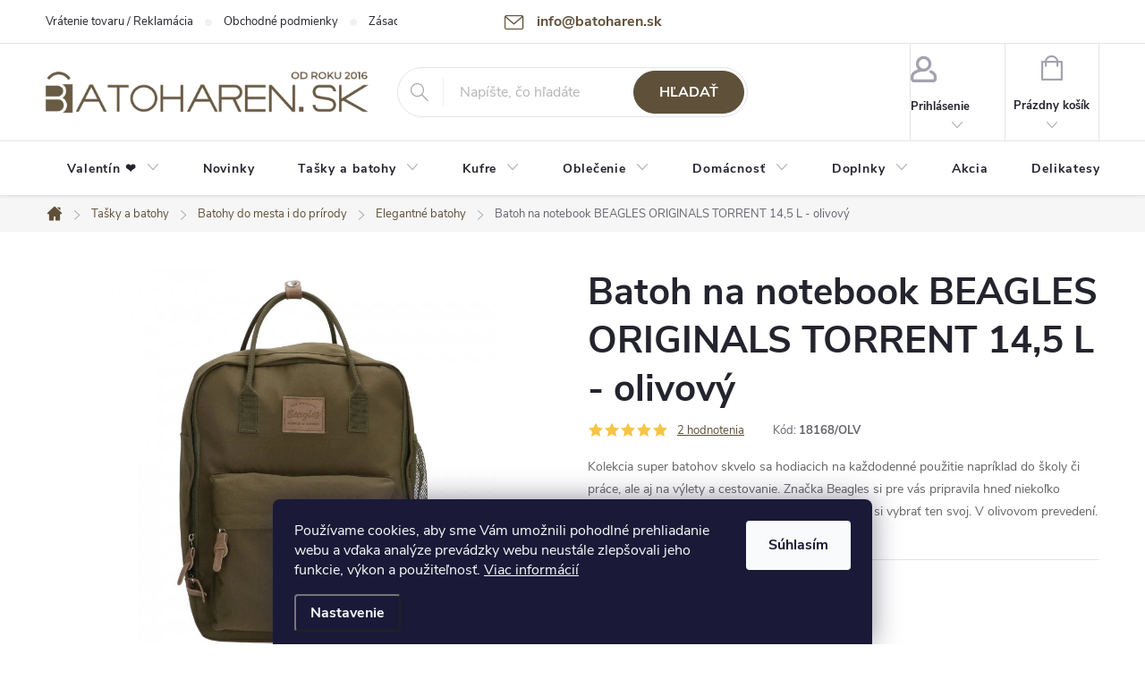

--- FILE ---
content_type: text/html; charset=utf-8
request_url: https://www.batoharen.sk/batoh-na-notebook-beagles-originals-torrent-14-5-l-olivovy/
body_size: 34863
content:
<!doctype html><html lang="sk" dir="ltr" class="header-background-light external-fonts-loaded"><head><meta charset="utf-8" /><meta name="viewport" content="width=device-width,initial-scale=1" /><title>Batoh na notebook BEAGLES ORIGINALS TORRENT 14,5 L - olivový</title><link rel="preconnect" href="https://cdn.myshoptet.com" /><link rel="dns-prefetch" href="https://cdn.myshoptet.com" /><link rel="preload" href="https://cdn.myshoptet.com/prj/dist/master/cms/libs/jquery/jquery-1.11.3.min.js" as="script" /><link href="https://cdn.myshoptet.com/prj/dist/master/cms/templates/frontend_templates/shared/css/font-face/source-sans-3.css" rel="stylesheet"><link href="https://cdn.myshoptet.com/prj/dist/master/cms/templates/frontend_templates/shared/css/font-face/exo-2.css" rel="stylesheet"><script>
dataLayer = [];
dataLayer.push({'shoptet' : {
    "pageId": 1648,
    "pageType": "productDetail",
    "currency": "EUR",
    "currencyInfo": {
        "decimalSeparator": ",",
        "exchangeRate": 1,
        "priceDecimalPlaces": 2,
        "symbol": "\u20ac",
        "symbolLeft": 1,
        "thousandSeparator": " "
    },
    "language": "sk",
    "projectId": 112855,
    "product": {
        "id": 11631,
        "guid": "cab1b86c-0520-11ec-89a6-0cc47a6c9c84",
        "hasVariants": false,
        "codes": [
            {
                "code": "18168\/OLV"
            }
        ],
        "code": "18168\/OLV",
        "name": "Batoh na notebook BEAGLES ORIGINALS TORRENT 14,5 L - olivov\u00fd",
        "appendix": "",
        "weight": 0.40000000000000002,
        "manufacturer": "Beagles",
        "manufacturerGuid": "1EF53324120E65A6AC04DA0BA3DED3EE",
        "currentCategory": "Ta\u0161ky a batohy do mesta aj do pr\u00edrody | Batohy do mesta i do pr\u00edrody | Elegantn\u00e9 mestsk\u00e9 batohy",
        "currentCategoryGuid": "0b362eca-cfcd-11ee-9dcd-a6a65df3d1ca",
        "defaultCategory": "Ta\u0161ky a batohy do mesta aj do pr\u00edrody | Batohy do mesta i do pr\u00edrody | Elegantn\u00e9 mestsk\u00e9 batohy",
        "defaultCategoryGuid": "0b362eca-cfcd-11ee-9dcd-a6a65df3d1ca",
        "currency": "EUR",
        "priceWithVat": 29.949999999999999
    },
    "stocks": [
        {
            "id": "ext",
            "title": "Sklad",
            "isDeliveryPoint": 0,
            "visibleOnEshop": 1
        }
    ],
    "cartInfo": {
        "id": null,
        "freeShipping": false,
        "freeShippingFrom": 0,
        "leftToFreeGift": {
            "formattedPrice": "\u20ac0",
            "priceLeft": 0
        },
        "freeGift": false,
        "leftToFreeShipping": {
            "priceLeft": 0,
            "dependOnRegion": 0,
            "formattedPrice": "\u20ac0"
        },
        "discountCoupon": [],
        "getNoBillingShippingPrice": {
            "withoutVat": 0,
            "vat": 0,
            "withVat": 0
        },
        "cartItems": [],
        "taxMode": "OSS"
    },
    "cart": [],
    "customer": {
        "priceRatio": 1,
        "priceListId": 1,
        "groupId": null,
        "registered": false,
        "mainAccount": false
    }
}});
dataLayer.push({'cookie_consent' : {
    "marketing": "denied",
    "analytics": "denied"
}});
document.addEventListener('DOMContentLoaded', function() {
    shoptet.consent.onAccept(function(agreements) {
        if (agreements.length == 0) {
            return;
        }
        dataLayer.push({
            'cookie_consent' : {
                'marketing' : (agreements.includes(shoptet.config.cookiesConsentOptPersonalisation)
                    ? 'granted' : 'denied'),
                'analytics': (agreements.includes(shoptet.config.cookiesConsentOptAnalytics)
                    ? 'granted' : 'denied')
            },
            'event': 'cookie_consent'
        });
    });
});
</script>

<!-- Google Tag Manager -->
<script>(function(w,d,s,l,i){w[l]=w[l]||[];w[l].push({'gtm.start':
new Date().getTime(),event:'gtm.js'});var f=d.getElementsByTagName(s)[0],
j=d.createElement(s),dl=l!='dataLayer'?'&l='+l:'';j.async=true;j.src=
'https://www.googletagmanager.com/gtm.js?id='+i+dl;f.parentNode.insertBefore(j,f);
})(window,document,'script','dataLayer','GTM-NDV3Q4B');</script>
<!-- End Google Tag Manager -->

<meta property="og:type" content="website"><meta property="og:site_name" content="batoharen.sk"><meta property="og:url" content="https://www.batoharen.sk/batoh-na-notebook-beagles-originals-torrent-14-5-l-olivovy/"><meta property="og:title" content="Batoh na notebook BEAGLES ORIGINALS TORRENT 14,5 L - olivový"><meta name="author" content="Batoháreň.sk"><meta name="web_author" content="Shoptet.sk"><meta name="dcterms.rightsHolder" content="www.batoharen.sk"><meta name="robots" content="index,follow"><meta property="og:image" content="https://cdn.myshoptet.com/usr/www.batoharen.sk/user/shop/big/11631-4_batoh-na-notebook-beagles-originals-torrent-14-5-l-olivovy.jpg?61256273"><meta property="og:description" content="Kolekcia super batohov skvelo sa hodiacich na každodenné použitie napríklad do školy či práce, ale aj na výlety a cestovanie. Značka Beagles si pre vás pripravila hneď niekoľko farebných variant od tohto úžasného dizajnu. Stačí si vybrať ten svoj. V olivovom prevedení."><meta name="description" content="Kolekcia super batohov skvelo sa hodiacich na každodenné použitie napríklad do školy či práce, ale aj na výlety a cestovanie. Značka Beagles si pre vás pripravila hneď niekoľko farebných variant od tohto úžasného dizajnu. Stačí si vybrať ten svoj. V olivovom prevedení."><meta property="product:price:amount" content="29.95"><meta property="product:price:currency" content="EUR"><style>:root {--color-primary: #5f5039;--color-primary-h: 36;--color-primary-s: 25%;--color-primary-l: 30%;--color-primary-hover: #7c684a;--color-primary-hover-h: 36;--color-primary-hover-s: 25%;--color-primary-hover-l: 39%;--color-secondary: #ffbc1a;--color-secondary-h: 42;--color-secondary-s: 100%;--color-secondary-l: 55%;--color-secondary-hover: #ffd031;--color-secondary-hover-h: 46;--color-secondary-hover-s: 100%;--color-secondary-hover-l: 60%;--color-tertiary: #7c684a;--color-tertiary-h: 36;--color-tertiary-s: 25%;--color-tertiary-l: 39%;--color-tertiary-hover: #b99b6e;--color-tertiary-hover-h: 36;--color-tertiary-hover-s: 35%;--color-tertiary-hover-l: 58%;--color-header-background: #ffffff;--template-font: "Source Sans 3";--template-headings-font: "Exo 2";--header-background-url: none;--cookies-notice-background: #1A1937;--cookies-notice-color: #F8FAFB;--cookies-notice-button-hover: #f5f5f5;--cookies-notice-link-hover: #27263f;--templates-update-management-preview-mode-content: "Náhľad aktualizácií šablóny je aktívny pre váš prehliadač."}</style>
    <script>var shoptet = shoptet || {};</script>
    <script src="https://cdn.myshoptet.com/prj/dist/master/shop/dist/main-3g-header.js.27c4444ba5dd6be3416d.js"></script>
<!-- User include --><!-- service 776(417) html code header -->
<link type="text/css" rel="stylesheet" media="all"  href="https://cdn.myshoptet.com/usr/paxio.myshoptet.com/user/documents/blank/style.css?v1602547"/>
<link href="https://cdn.myshoptet.com/prj/dist/master/shop/dist/font-shoptet-11.css.62c94c7785ff2cea73b2.css" rel="stylesheet">
<link href="https://cdn.myshoptet.com/usr/paxio.myshoptet.com/user/documents/blank/ikony.css?v9" rel="stylesheet">
<link type="text/css" rel="stylesheet" media="screen"  href="https://cdn.myshoptet.com/usr/paxio.myshoptet.com/user/documents/blank/preklady.css?v27" />
<link rel="stylesheet" href="https://cdn.myshoptet.com/usr/paxio.myshoptet.com/user/documents/blank/Slider/slick.css" />
<link rel="stylesheet" href="https://cdn.myshoptet.com/usr/paxio.myshoptet.com/user/documents/blank/Slider/slick-theme.css?v4" />
<link rel="stylesheet" href="https://cdn.myshoptet.com/usr/paxio.myshoptet.com/user/documents/blank/Slider/slick-classic.css?v3" />

<!-- api 422(76) html code header -->
<link rel="stylesheet" href="https://cdn.myshoptet.com/usr/api2.dklab.cz/user/documents/_doplnky/odpocet/112855/496/112855_496.css" type="text/css" /><style>
        :root {            
            --dklab-countdown-category-text-color: #FFFFFF;
            --dklab-countdown-detail-text-color: #FFFFFF;
            --dklab-countdown-background-lower-color: #FF3333;
            --dklab-countdown-background-upper-color: #FF5E5E;
            --dklab-countdown-background-lower-color-detail: #FF3333;
            --dklab-countdown-background-upper-color-detail: #FF5E5E;
            --dklab-countdown-carousel-text-color: #FFFFFF;            
            --dklab-countdown-radius: 3px;
            --dklab-countdown-carousel-background-color: #2D58FF;
        }
        body:not(.type-detail) .flags-extra .flag.flag-discount {display: none !important;}</style>
<!-- api 473(125) html code header -->

                <style>
                    #order-billing-methods .radio-wrapper[data-guid="45272cf4-9b1e-11ed-8eb3-0cc47a6c92bc"]:not(.cggooglepay), #order-billing-methods .radio-wrapper[data-guid="9a294644-7ff0-11eb-a065-0cc47a6c92bc"]:not(.cgapplepay) {
                        display: none;
                    }
                </style>
                <script type="text/javascript">
                    document.addEventListener('DOMContentLoaded', function() {
                        if (getShoptetDataLayer('pageType') === 'billingAndShipping') {
                            
                try {
                    if (window.ApplePaySession && window.ApplePaySession.canMakePayments()) {
                        document.querySelector('#order-billing-methods .radio-wrapper[data-guid="9a294644-7ff0-11eb-a065-0cc47a6c92bc"]').classList.add('cgapplepay');
                    }
                } catch (err) {} 
            
                            
                const cgBaseCardPaymentMethod = {
                        type: 'CARD',
                        parameters: {
                            allowedAuthMethods: ["PAN_ONLY", "CRYPTOGRAM_3DS"],
                            allowedCardNetworks: [/*"AMEX", "DISCOVER", "INTERAC", "JCB",*/ "MASTERCARD", "VISA"]
                        }
                };
                
                function cgLoadScript(src, callback)
                {
                    var s,
                        r,
                        t;
                    r = false;
                    s = document.createElement('script');
                    s.type = 'text/javascript';
                    s.src = src;
                    s.onload = s.onreadystatechange = function() {
                        if ( !r && (!this.readyState || this.readyState == 'complete') )
                        {
                            r = true;
                            callback();
                        }
                    };
                    t = document.getElementsByTagName('script')[0];
                    t.parentNode.insertBefore(s, t);
                } 
                
                function cgGetGoogleIsReadyToPayRequest() {
                    return Object.assign(
                        {},
                        {
                            apiVersion: 2,
                            apiVersionMinor: 0
                        },
                        {
                            allowedPaymentMethods: [cgBaseCardPaymentMethod]
                        }
                    );
                }

                function onCgGooglePayLoaded() {
                    let paymentsClient = new google.payments.api.PaymentsClient({environment: 'PRODUCTION'});
                    paymentsClient.isReadyToPay(cgGetGoogleIsReadyToPayRequest()).then(function(response) {
                        if (response.result) {
                            document.querySelector('#order-billing-methods .radio-wrapper[data-guid="45272cf4-9b1e-11ed-8eb3-0cc47a6c92bc"]').classList.add('cggooglepay');	 	 	 	 	 
                        }
                    })
                    .catch(function(err) {});
                }
                
                cgLoadScript('https://pay.google.com/gp/p/js/pay.js', onCgGooglePayLoaded);
            
                        }
                    });
                </script> 
                
<!-- service 619(267) html code header -->
<link href="https://cdn.myshoptet.com/usr/fvstudio.myshoptet.com/user/documents/addons/cartupsell.min.css?24.11.1" rel="stylesheet">
<!-- service 1714(1298) html code header -->
<link 
rel="stylesheet" 
href="https://cdn.myshoptet.com/usr/dmartini.myshoptet.com/user/documents/upload/dmartini/blog_products/blog_products.min.css?160"
data-author="Dominik Martini" 
data-author-web="dmartini.cz">
<!-- service 1908(1473) html code header -->
<script type="text/javascript">
    var eshop = {
        'host': 'www.batoharen.sk',
        'projectId': 112855,
        'template': 'Classic',
        'lang': 'sk',
    };
</script>

<link href="https://cdn.myshoptet.com/usr/honzabartos.myshoptet.com/user/documents/style.css?v=299" rel="stylesheet"/>
<script src="https://cdn.myshoptet.com/usr/honzabartos.myshoptet.com/user/documents/script.js?v=305" type="text/javascript"></script>

<style>
.up-callout {
    background-color: rgba(33, 150, 243, 0.1); /* Soft info blue with transparency */
    border: 1px solid rgba(33, 150, 243, 0.3); /* Subtle blue border */
    border-radius: 8px; /* Rounded corners */
    padding: 15px 20px; /* Comfortable padding */
    box-shadow: 0 2px 5px rgba(0, 0, 0, 0.1); /* Subtle shadow for depth */
    max-width: 600px; /* Optional: Limits width for readability */
    margin: 20px auto; /* Centers the box with some spacing */
}

.up-callout p {
    margin: 0; /* Removes default paragraph margin */
    color: #333; /* Dark text for contrast */
    font-size: 16px; /* Readable font size */
    line-height: 1.5; /* Improves readability */
}
</style>
<!-- project html code header -->
<link rel="stylesheet" href="/user/documents/upload/dmartini/rajtricek.min.css?70">

<style>
/* Pro vrchní pruh */
:root {
   /*--pozadi: #ba3535;*/
    --pozadi: #2563eb;
    --pismo: #fff;
    --velikost: 14px;
    --velikost-mobil: 12px;
}
</style>

<style>
/* změna H2 */
H2 {font-size: 31px;} H3 {font-size: 24px;}
/* Kolečko sleva */
.flag.flag-discount{background-color:#b99b6e}
.flag-discount {
     margin-left:0px;}


/* TLAČÍTKA SE ZAOBALENÝMI ROHY */

.btn:not(.cart-count), .compact-form .form-control, .pagination > a, .pagination > strong, a.login-btn{border-radius: 30px;}

.social-buttons-wrapper {clear:both;}
@media screen and (min-width: 1200px){
.top-navigation-bar .project-email {display: inline-block;font-size: 16px;font-weight: bold;margin-left: 24px;color: var(--color-primary);}
a.project-email::before {content: '\e910';font-size: 16px;}
}
@media screen and (min-width: 360px) and (max-width: 767px){
.top-navigation-contacts{display: block !important;}
.top-navigation-contacts .project-phone{display: none !important;}
.top-navigation-contacts .project-email{display: block !important;position: absolute;right: 164px;top: 15px;color: #A3A3AF;}
a.project-email::before {content: '\e910';}
.top-navigation-contacts .project-email span{display: none;}
}
#insta IMG {margin: 0 20px 20px 30px;}
#cart-wrapper .fv-doplnek-item td.cart-p-image img {

    margin-left: 0;
    padding: 0;
}
/* TRVALÉ ZOBRAZENÍ POLE PRO SLEVOVÝ KUPON */

.discount-coupon:not(.uplatneno) form {display: block;margin-top: 0;}
.kupon-odkaz{display: none;}

/* Telefon */
.top-navigation-bar .project-phone {
    display: none;
}
.top-navigation-bar .project-email {
    display: block;
    font-size: 16px;
    font-weight: bold;
    margin-left: 24px;
    color: var(--color-primary);
}
a.project-email::before {
    content: '\e910';
    font-size: 16px;
}

/* Posun kuponu k tlačítko Pokračovat */
.discount-coupon{margin: 20px 0;}
</style>

<!-- /User include --><link rel="shortcut icon" href="/favicon.ico" type="image/x-icon" /><link rel="canonical" href="https://www.batoharen.sk/batoh-na-notebook-beagles-originals-torrent-14-5-l-olivovy/" />    <script>
        var _hwq = _hwq || [];
        _hwq.push(['setKey', 'D892FBBB93668B1FF231B9AA8693B351']);
        _hwq.push(['setTopPos', '70']);
        _hwq.push(['showWidget', '22']);
        (function() {
            var ho = document.createElement('script');
            ho.src = 'https://sk.im9.cz/direct/i/gjs.php?n=wdgt&sak=D892FBBB93668B1FF231B9AA8693B351';
            var s = document.getElementsByTagName('script')[0]; s.parentNode.insertBefore(ho, s);
        })();
    </script>
<script>!function(){var t={9196:function(){!function(){var t=/\[object (Boolean|Number|String|Function|Array|Date|RegExp)\]/;function r(r){return null==r?String(r):(r=t.exec(Object.prototype.toString.call(Object(r))))?r[1].toLowerCase():"object"}function n(t,r){return Object.prototype.hasOwnProperty.call(Object(t),r)}function e(t){if(!t||"object"!=r(t)||t.nodeType||t==t.window)return!1;try{if(t.constructor&&!n(t,"constructor")&&!n(t.constructor.prototype,"isPrototypeOf"))return!1}catch(t){return!1}for(var e in t);return void 0===e||n(t,e)}function o(t,r,n){this.b=t,this.f=r||function(){},this.d=!1,this.a={},this.c=[],this.e=function(t){return{set:function(r,n){u(c(r,n),t.a)},get:function(r){return t.get(r)}}}(this),i(this,t,!n);var e=t.push,o=this;t.push=function(){var r=[].slice.call(arguments,0),n=e.apply(t,r);return i(o,r),n}}function i(t,n,o){for(t.c.push.apply(t.c,n);!1===t.d&&0<t.c.length;){if("array"==r(n=t.c.shift()))t:{var i=n,a=t.a;if("string"==r(i[0])){for(var f=i[0].split("."),s=f.pop(),p=(i=i.slice(1),0);p<f.length;p++){if(void 0===a[f[p]])break t;a=a[f[p]]}try{a[s].apply(a,i)}catch(t){}}}else if("function"==typeof n)try{n.call(t.e)}catch(t){}else{if(!e(n))continue;for(var l in n)u(c(l,n[l]),t.a)}o||(t.d=!0,t.f(t.a,n),t.d=!1)}}function c(t,r){for(var n={},e=n,o=t.split("."),i=0;i<o.length-1;i++)e=e[o[i]]={};return e[o[o.length-1]]=r,n}function u(t,o){for(var i in t)if(n(t,i)){var c=t[i];"array"==r(c)?("array"==r(o[i])||(o[i]=[]),u(c,o[i])):e(c)?(e(o[i])||(o[i]={}),u(c,o[i])):o[i]=c}}window.DataLayerHelper=o,o.prototype.get=function(t){var r=this.a;t=t.split(".");for(var n=0;n<t.length;n++){if(void 0===r[t[n]])return;r=r[t[n]]}return r},o.prototype.flatten=function(){this.b.splice(0,this.b.length),this.b[0]={},u(this.a,this.b[0])}}()}},r={};function n(e){var o=r[e];if(void 0!==o)return o.exports;var i=r[e]={exports:{}};return t[e](i,i.exports,n),i.exports}n.n=function(t){var r=t&&t.__esModule?function(){return t.default}:function(){return t};return n.d(r,{a:r}),r},n.d=function(t,r){for(var e in r)n.o(r,e)&&!n.o(t,e)&&Object.defineProperty(t,e,{enumerable:!0,get:r[e]})},n.o=function(t,r){return Object.prototype.hasOwnProperty.call(t,r)},function(){"use strict";n(9196)}()}();</script>    <!-- Global site tag (gtag.js) - Google Analytics -->
    <script async src="https://www.googletagmanager.com/gtag/js?id=G-5CTW1BJ85W"></script>
    <script>
        
        window.dataLayer = window.dataLayer || [];
        function gtag(){dataLayer.push(arguments);}
        

                    console.debug('default consent data');

            gtag('consent', 'default', {"ad_storage":"denied","analytics_storage":"denied","ad_user_data":"denied","ad_personalization":"denied","wait_for_update":500});
            dataLayer.push({
                'event': 'default_consent'
            });
        
        gtag('js', new Date());

        
                gtag('config', 'G-5CTW1BJ85W', {"groups":"GA4","send_page_view":false,"content_group":"productDetail","currency":"EUR","page_language":"sk"});
        
                gtag('config', 'AW-1069930197', {"allow_enhanced_conversions":true});
        
        
        
        
        
                    gtag('event', 'page_view', {"send_to":"GA4","page_language":"sk","content_group":"productDetail","currency":"EUR"});
        
                gtag('set', 'currency', 'EUR');

        gtag('event', 'view_item', {
            "send_to": "UA",
            "items": [
                {
                    "id": "18168\/OLV",
                    "name": "Batoh na notebook BEAGLES ORIGINALS TORRENT 14,5 L - olivov\u00fd",
                    "category": "Ta\u0161ky a batohy do mesta aj do pr\u00edrody \/ Batohy do mesta i do pr\u00edrody \/ Elegantn\u00e9 mestsk\u00e9 batohy",
                                        "brand": "Beagles",
                                                            "price": 24.75
                }
            ]
        });
        
        
        
        
        
                    gtag('event', 'view_item', {"send_to":"GA4","page_language":"sk","content_group":"productDetail","value":24.75,"currency":"EUR","items":[{"item_id":"18168\/OLV","item_name":"Batoh na notebook BEAGLES ORIGINALS TORRENT 14,5 L - olivov\u00fd","item_brand":"Beagles","item_category":"Ta\u0161ky a batohy do mesta aj do pr\u00edrody","item_category2":"Batohy do mesta i do pr\u00edrody","item_category3":"Elegantn\u00e9 mestsk\u00e9 batohy","price":24.75,"quantity":1,"index":0}]});
        
        
        
        
        
        
        
        document.addEventListener('DOMContentLoaded', function() {
            if (typeof shoptet.tracking !== 'undefined') {
                for (var id in shoptet.tracking.bannersList) {
                    gtag('event', 'view_promotion', {
                        "send_to": "UA",
                        "promotions": [
                            {
                                "id": shoptet.tracking.bannersList[id].id,
                                "name": shoptet.tracking.bannersList[id].name,
                                "position": shoptet.tracking.bannersList[id].position
                            }
                        ]
                    });
                }
            }

            shoptet.consent.onAccept(function(agreements) {
                if (agreements.length !== 0) {
                    console.debug('gtag consent accept');
                    var gtagConsentPayload =  {
                        'ad_storage': agreements.includes(shoptet.config.cookiesConsentOptPersonalisation)
                            ? 'granted' : 'denied',
                        'analytics_storage': agreements.includes(shoptet.config.cookiesConsentOptAnalytics)
                            ? 'granted' : 'denied',
                                                                                                'ad_user_data': agreements.includes(shoptet.config.cookiesConsentOptPersonalisation)
                            ? 'granted' : 'denied',
                        'ad_personalization': agreements.includes(shoptet.config.cookiesConsentOptPersonalisation)
                            ? 'granted' : 'denied',
                        };
                    console.debug('update consent data', gtagConsentPayload);
                    gtag('consent', 'update', gtagConsentPayload);
                    dataLayer.push(
                        { 'event': 'update_consent' }
                    );
                }
            });
        });
    </script>
<script>
    (function(t, r, a, c, k, i, n, g) { t['ROIDataObject'] = k;
    t[k]=t[k]||function(){ (t[k].q=t[k].q||[]).push(arguments) },t[k].c=i;n=r.createElement(a),
    g=r.getElementsByTagName(a)[0];n.async=1;n.src=c;g.parentNode.insertBefore(n,g)
    })(window, document, 'script', '//www.heureka.sk/ocm/sdk.js?source=shoptet&version=2&page=product_detail', 'heureka', 'sk');

    heureka('set_user_consent', 0);
</script>
</head><body class="desktop id-1648 in-elegantne-mestske-batohy template-11 type-product type-detail one-column-body columns-3 blank-mode blank-mode-css ums_forms_redesign--off ums_a11y_category_page--on ums_discussion_rating_forms--off ums_flags_display_unification--on ums_a11y_login--on mobile-header-version-0">
<!-- Google Tag Manager (noscript) -->
<noscript><iframe src="https://www.googletagmanager.com/ns.html?id=GTM-NDV3Q4B"
height="0" width="0" style="display:none;visibility:hidden"></iframe></noscript>
<!-- End Google Tag Manager (noscript) -->

    <div class="siteCookies siteCookies--bottom siteCookies--dark js-siteCookies" role="dialog" data-testid="cookiesPopup" data-nosnippet>
        <div class="siteCookies__form">
            <div class="siteCookies__content">
                <div class="siteCookies__text">
                    Používame cookies, aby sme Vám umožnili pohodlné prehliadanie webu a vďaka analýze prevádzky webu neustále zlepšovali jeho funkcie, výkon a použiteľnosť. <a href="/zasady-spracovania-osobnych-udajov--gdpr/">Viac informácií</a>
                </div>
                <p class="siteCookies__links">
                    <button class="siteCookies__link js-cookies-settings" aria-label="Nastavenia cookies" data-testid="cookiesSettings">Nastavenie</button>
                </p>
            </div>
            <div class="siteCookies__buttonWrap">
                                <button class="siteCookies__button js-cookiesConsentSubmit" value="all" aria-label="Prijať cookies" data-testid="buttonCookiesAccept">Súhlasím</button>
            </div>
        </div>
        <script>
            document.addEventListener("DOMContentLoaded", () => {
                const siteCookies = document.querySelector('.js-siteCookies');
                document.addEventListener("scroll", shoptet.common.throttle(() => {
                    const st = document.documentElement.scrollTop;
                    if (st > 1) {
                        siteCookies.classList.add('siteCookies--scrolled');
                    } else {
                        siteCookies.classList.remove('siteCookies--scrolled');
                    }
                }, 100));
            });
        </script>
    </div>
<a href="#content" class="skip-link sr-only">Prejsť na obsah</a><div class="overall-wrapper"><div class="user-action"><div class="container">
    <div class="user-action-in">
                    <div id="login" class="user-action-login popup-widget login-widget" role="dialog" aria-labelledby="loginHeading">
        <div class="popup-widget-inner">
                            <h2 id="loginHeading">Prihlásenie k vášmu účtu</h2><div id="customerLogin"><form action="/action/Customer/Login/" method="post" id="formLoginIncluded" class="csrf-enabled formLogin" data-testid="formLogin"><input type="hidden" name="referer" value="" /><div class="form-group"><div class="input-wrapper email js-validated-element-wrapper no-label"><input type="email" name="email" class="form-control" autofocus placeholder="E-mailová adresa (napr. jan@novak.sk)" data-testid="inputEmail" autocomplete="email" required /></div></div><div class="form-group"><div class="input-wrapper password js-validated-element-wrapper no-label"><input type="password" name="password" class="form-control" placeholder="Heslo" data-testid="inputPassword" autocomplete="current-password" required /><span class="no-display">Nemôžete vyplniť toto pole</span><input type="text" name="surname" value="" class="no-display" /></div></div><div class="form-group"><div class="login-wrapper"><button type="submit" class="btn btn-secondary btn-text btn-login" data-testid="buttonSubmit">Prihlásiť sa</button><div class="password-helper"><a href="/registracia/" data-testid="signup" rel="nofollow">Nová registrácia</a><a href="/klient/zabudnute-heslo/" rel="nofollow">Zabudnuté heslo</a></div></div></div><div class="social-login-buttons"><div class="social-login-buttons-divider"><span>alebo</span></div><div class="form-group"><a href="/action/Social/login/?provider=Facebook" class="login-btn facebook" rel="nofollow"><span class="login-facebook-icon"></span><strong>Prihlásiť sa cez Facebook</strong></a></div><div class="form-group"><a href="/action/Social/login/?provider=Google" class="login-btn google" rel="nofollow"><span class="login-google-icon"></span><strong>Prihlásiť sa cez Google</strong></a></div></div></form>
</div>                    </div>
    </div>

                            <div id="cart-widget" class="user-action-cart popup-widget cart-widget loader-wrapper" data-testid="popupCartWidget" role="dialog" aria-hidden="true">
    <div class="popup-widget-inner cart-widget-inner place-cart-here">
        <div class="loader-overlay">
            <div class="loader"></div>
        </div>
    </div>

    <div class="cart-widget-button">
        <a href="/kosik/" class="btn btn-conversion" id="continue-order-button" rel="nofollow" data-testid="buttonNextStep">Pokračovať do košíka</a>
    </div>
</div>
            </div>
</div>
</div><div class="top-navigation-bar" data-testid="topNavigationBar">

    <div class="container">

        <div class="top-navigation-contacts">
            <strong>Zákaznícka podpora:</strong><a href="tel:+421222205461" class="project-phone" aria-label="Zavolať na +421222205461" data-testid="contactboxPhone"><span>+421 222 205 461</span></a><a href="mailto:info@batoharen.sk" class="project-email" data-testid="contactboxEmail"><span>info@batoharen.sk</span></a>        </div>

                            <div class="top-navigation-menu">
                <div class="top-navigation-menu-trigger"></div>
                <ul class="top-navigation-bar-menu">
                                            <li class="top-navigation-menu-item-697">
                            <a href="/vratenie-tovaru/">Vrátenie tovaru / Reklamácia</a>
                        </li>
                                            <li class="top-navigation-menu-item-39">
                            <a href="/obchodne-podmienky/">Obchodné podmienky</a>
                        </li>
                                            <li class="top-navigation-menu-item-1005">
                            <a href="/zasady-spracovania-osobnych-udajov--gdpr/">Zásady spracovania osobných údajov (GDPR)</a>
                        </li>
                                            <li class="top-navigation-menu-item-1455">
                            <a href="/podmienky-pouzitia-webu/">Podmienky použitia webu</a>
                        </li>
                                            <li class="top-navigation-menu-item-1449">
                            <a href="/pravidla-akcie-2-1-zdarma/">Pravidlá akcie 2+1 zdarma</a>
                        </li>
                                            <li class="top-navigation-menu-item-29">
                            <a href="/kontakty/">Kontakty</a>
                        </li>
                                            <li class="top-navigation-menu-item--5">
                            <a href="/mapa-serveru/">Mapa serveru</a>
                        </li>
                                            <li class="top-navigation-menu-item--51">
                            <a href="/hodnotenie-obchodu/">Hodnotenie obchodu</a>
                        </li>
                                            <li class="top-navigation-menu-item-1379">
                            <a href="/o-nas/">O nás</a>
                        </li>
                                            <li class="top-navigation-menu-item-1409">
                            <a href="/velkoobchodna-spolupraca/">Veľkoobchodná spolupráca</a>
                        </li>
                                    </ul>
                <ul class="top-navigation-bar-menu-helper"></ul>
            </div>
        
        <div class="top-navigation-tools top-navigation-tools--language">
            <div class="responsive-tools">
                <a href="#" class="toggle-window" data-target="search" aria-label="Hľadať" data-testid="linkSearchIcon"></a>
                                                            <a href="#" class="toggle-window" data-target="login"></a>
                                                    <a href="#" class="toggle-window" data-target="navigation" aria-label="Menu" data-testid="hamburgerMenu"></a>
            </div>
                        <button class="top-nav-button top-nav-button-login toggle-window" type="button" data-target="login" aria-haspopup="dialog" aria-controls="login" aria-expanded="false" data-testid="signin"><span>Prihlásenie</span></button>        </div>

    </div>

</div>
<header id="header"><div class="container navigation-wrapper">
    <div class="header-top">
        <div class="site-name-wrapper">
            <div class="site-name"><a href="/" data-testid="linkWebsiteLogo"><img src="https://cdn.myshoptet.com/usr/www.batoharen.sk/user/logos/batoharen_since-1.png" alt="Batoháreň.sk" fetchpriority="low" /></a></div>        </div>
        <div class="search" itemscope itemtype="https://schema.org/WebSite">
            <meta itemprop="headline" content="Elegantné mestské batohy"/><meta itemprop="url" content="https://www.batoharen.sk"/><meta itemprop="text" content="Kolekcia super batohov skvelo sa hodiacich na každodenné použitie napríklad do školy či práce, ale aj na výlety a cestovanie. Značka Beagles si pre vás pripravila hneď niekoľko farebných variant od tohto úžasného dizajnu. Stačí si vybrať ten svoj. V olivovom prevedení."/>            <form action="/action/ProductSearch/prepareString/" method="post"
    id="formSearchForm" class="search-form compact-form js-search-main"
    itemprop="potentialAction" itemscope itemtype="https://schema.org/SearchAction" data-testid="searchForm">
    <fieldset>
        <meta itemprop="target"
            content="https://www.batoharen.sk/vyhladavanie/?string={string}"/>
        <input type="hidden" name="language" value="sk"/>
        
            
<input
    type="search"
    name="string"
        class="query-input form-control search-input js-search-input"
    placeholder="Napíšte, čo hľadáte"
    autocomplete="off"
    required
    itemprop="query-input"
    aria-label="Vyhľadávanie"
    data-testid="searchInput"
>
            <button type="submit" class="btn btn-default" data-testid="searchBtn">Hľadať</button>
        
    </fieldset>
</form>
        </div>
        <div class="navigation-buttons">
                
    <a href="/kosik/" class="btn btn-icon toggle-window cart-count" data-target="cart" data-hover="true" data-redirect="true" data-testid="headerCart" rel="nofollow" aria-haspopup="dialog" aria-expanded="false" aria-controls="cart-widget">
        
                <span class="sr-only">Nákupný košík</span>
        
            <span class="cart-price visible-lg-inline-block" data-testid="headerCartPrice">
                                    Prázdny košík                            </span>
        
    
            </a>
        </div>
    </div>
    <nav id="navigation" aria-label="Hlavné menu" data-collapsible="true"><div class="navigation-in menu"><ul class="menu-level-1" role="menubar" data-testid="headerMenuItems"><li class="menu-item-1908 ext" role="none"><a href="/valentin/" data-testid="headerMenuItem" role="menuitem" aria-haspopup="true" aria-expanded="false"><b>Valentín ❤️</b><span class="submenu-arrow"></span></a><ul class="menu-level-2" aria-label="Valentín ❤️" tabindex="-1" role="menu"><li class="menu-item-1911" role="none"><a href="/pre-nu/" class="menu-image" data-testid="headerMenuItem" tabindex="-1" aria-hidden="true"><img src="data:image/svg+xml,%3Csvg%20width%3D%22140%22%20height%3D%22100%22%20xmlns%3D%22http%3A%2F%2Fwww.w3.org%2F2000%2Fsvg%22%3E%3C%2Fsvg%3E" alt="" aria-hidden="true" width="140" height="100"  data-src="https://cdn.myshoptet.com/usr/www.batoharen.sk/user/categories/thumb/gemini_generated_image_t5k56pt5k56pt5k5.png" fetchpriority="low" /></a><div><a href="/pre-nu/" data-testid="headerMenuItem" role="menuitem"><span>Pre ňu</span></a>
                        </div></li><li class="menu-item-1914" role="none"><a href="/pre-neho/" class="menu-image" data-testid="headerMenuItem" tabindex="-1" aria-hidden="true"><img src="data:image/svg+xml,%3Csvg%20width%3D%22140%22%20height%3D%22100%22%20xmlns%3D%22http%3A%2F%2Fwww.w3.org%2F2000%2Fsvg%22%3E%3C%2Fsvg%3E" alt="" aria-hidden="true" width="140" height="100"  data-src="https://cdn.myshoptet.com/usr/www.batoharen.sk/user/categories/thumb/gemini_generated_image_ptfjkoptfjkoptfj.png" fetchpriority="low" /></a><div><a href="/pre-neho/" data-testid="headerMenuItem" role="menuitem"><span>Pre neho</span></a>
                        </div></li></ul></li>
<li class="menu-item-819" role="none"><a href="/novinky/" data-testid="headerMenuItem" role="menuitem" aria-expanded="false"><b>Novinky</b></a></li>
<li class="menu-item-1486 ext" role="none"><a href="/tasky-a-batohy-do-mesta-aj-do-prirody/" data-testid="headerMenuItem" role="menuitem" aria-haspopup="true" aria-expanded="false"><b>Tašky a batohy</b><span class="submenu-arrow"></span></a><ul class="menu-level-2" aria-label="Tašky a batohy" tabindex="-1" role="menu"><li class="menu-item-1489 has-third-level" role="none"><a href="/batohy-do-mesta-i-do-prirody/" class="menu-image" data-testid="headerMenuItem" tabindex="-1" aria-hidden="true"><img src="data:image/svg+xml,%3Csvg%20width%3D%22140%22%20height%3D%22100%22%20xmlns%3D%22http%3A%2F%2Fwww.w3.org%2F2000%2Fsvg%22%3E%3C%2Fsvg%3E" alt="" aria-hidden="true" width="140" height="100"  data-src="https://cdn.myshoptet.com/usr/www.batoharen.sk/user/categories/thumb/64188-0100_m.jpg" fetchpriority="low" /></a><div><a href="/batohy-do-mesta-i-do-prirody/" data-testid="headerMenuItem" role="menuitem"><span>Batohy do mesta i do prírody FAV</span></a>
                                                    <ul class="menu-level-3" role="menu">
                                                                    <li class="menu-item-1681" role="none">
                                        <a href="/doplnky-a-prislusenstvo-k-batohom/" data-testid="headerMenuItem" role="menuitem">
                                            Doplnky a príslušenstvo k batohom</a>,                                    </li>
                                                                    <li class="menu-item-1272" role="none">
                                        <a href="/vrecka-na-prezuvky/" data-testid="headerMenuItem" role="menuitem">
                                            Vaky na šport a prezuvky</a>,                                    </li>
                                                                    <li class="menu-item-1648" role="none">
                                        <a href="/elegantne-mestske-batohy/" class="active" data-testid="headerMenuItem" role="menuitem">
                                            Elegantné batohy</a>,                                    </li>
                                                                    <li class="menu-item-1440" role="none">
                                        <a href="/batohy-na-kolieskach/" data-testid="headerMenuItem" role="menuitem">
                                            Batohy na kolieskach</a>,                                    </li>
                                                                    <li class="menu-item-772" role="none">
                                        <a href="/skolske-batohy/" data-testid="headerMenuItem" role="menuitem">
                                            Školské batohy</a>,                                    </li>
                                                                    <li class="menu-item-1663" role="none">
                                        <a href="/roll-top-batohy-rolovacie-unisex/" data-testid="headerMenuItem" role="menuitem">
                                            Roll Top batohy</a>,                                    </li>
                                                                    <li class="menu-item-1675" role="none">
                                        <a href="/business-batohy-unisex/" data-testid="headerMenuItem" role="menuitem">
                                            Business batohy unisex</a>,                                    </li>
                                                                    <li class="menu-item-1684" role="none">
                                        <a href="/detske-predskolske-batohy/" data-testid="headerMenuItem" role="menuitem">
                                            Detské predškolské batohy</a>,                                    </li>
                                                                    <li class="menu-item-1690" role="none">
                                        <a href="/turisticke-batohy-do-prirody/" data-testid="headerMenuItem" role="menuitem">
                                            Turistické batohy do prírody</a>,                                    </li>
                                                                    <li class="menu-item-1696" role="none">
                                        <a href="/batohy-na-sport/" data-testid="headerMenuItem" role="menuitem">
                                            Batohy na šport</a>,                                    </li>
                                                                    <li class="menu-item-1773" role="none">
                                        <a href="/batohy-na-domace-zvierata/" data-testid="headerMenuItem" role="menuitem">
                                            Batohy na domáce zvieratá</a>,                                    </li>
                                                                    <li class="menu-item-1693" role="none">
                                        <a href="/cestovne-kabinove-batohy/" data-testid="headerMenuItem" role="menuitem">
                                            Cestovné - kabínové batohy</a>                                    </li>
                                                            </ul>
                        </div></li><li class="menu-item-1064 has-third-level" role="none"><a href="/cestovne-a-sportove-tasky/" class="menu-image" data-testid="headerMenuItem" tabindex="-1" aria-hidden="true"><img src="data:image/svg+xml,%3Csvg%20width%3D%22140%22%20height%3D%22100%22%20xmlns%3D%22http%3A%2F%2Fwww.w3.org%2F2000%2Fsvg%22%3E%3C%2Fsvg%3E" alt="" aria-hidden="true" width="140" height="100"  data-src="https://cdn.myshoptet.com/usr/www.batoharen.sk/user/categories/thumb/imgi_71_22287-2_worldpack-diamond-cestovna-taska-na-kolieskach-95l-cierna.jpg" fetchpriority="low" /></a><div><a href="/cestovne-a-sportove-tasky/" data-testid="headerMenuItem" role="menuitem"><span>Cestovné a športové tašky</span></a>
                                                    <ul class="menu-level-3" role="menu">
                                                                    <li class="menu-item-1492" role="none">
                                        <a href="/cestovne-tasky-na-kolieskach-s-vysuvnou-rukovatou/" data-testid="headerMenuItem" role="menuitem">
                                            Cestovné tašky na kolieskach</a>,                                    </li>
                                                                    <li class="menu-item-1854" role="none">
                                        <a href="/rozkladacie-cestovne-tasky/" data-testid="headerMenuItem" role="menuitem">
                                            Rozkladacie cestovné tašky</a>,                                    </li>
                                                                    <li class="menu-item-1857" role="none">
                                        <a href="/rozsiritelne-cestovne-tasky/" data-testid="headerMenuItem" role="menuitem">
                                            Rozšíriteľné cestovné tašky</a>,                                    </li>
                                                                    <li class="menu-item-1860" role="none">
                                        <a href="/sportove-tasky-na-trening/" data-testid="headerMenuItem" role="menuitem">
                                            Športové tašky na tréning</a>,                                    </li>
                                                                    <li class="menu-item-1863" role="none">
                                        <a href="/na-palubu--kabinove/" data-testid="headerMenuItem" role="menuitem">
                                            Na palubu (kabinové)</a>,                                    </li>
                                                                    <li class="menu-item-1866" role="none">
                                        <a href="/elegantne-cestovne-tasky/" data-testid="headerMenuItem" role="menuitem">
                                            Elegantné cestovné tašky</a>                                    </li>
                                                            </ul>
                        </div></li><li class="menu-item-784 has-third-level" role="none"><a href="/tasky-a-kabelky/" class="menu-image" data-testid="headerMenuItem" tabindex="-1" aria-hidden="true"><img src="data:image/svg+xml,%3Csvg%20width%3D%22140%22%20height%3D%22100%22%20xmlns%3D%22http%3A%2F%2Fwww.w3.org%2F2000%2Fsvg%22%3E%3C%2Fsvg%3E" alt="" aria-hidden="true" width="140" height="100"  data-src="https://cdn.myshoptet.com/usr/www.batoharen.sk/user/categories/thumb/23121-9_miss-lulu-chic-presivana-kabelka-z-pu-koze-cierna.jpg" fetchpriority="low" /></a><div><a href="/tasky-a-kabelky/" data-testid="headerMenuItem" role="menuitem"><span>Tašky a kabelky FAV</span></a>
                                                    <ul class="menu-level-3" role="menu">
                                                                    <li class="menu-item-742" role="none">
                                        <a href="/tasky-crossbody-panske-a-damske/" data-testid="headerMenuItem" role="menuitem">
                                            Tašky crossbody</a>,                                    </li>
                                                                    <li class="menu-item-748" role="none">
                                        <a href="/letne-plazove-tasky/" data-testid="headerMenuItem" role="menuitem">
                                            Letné plážové tašky</a>,                                    </li>
                                                                    <li class="menu-item-1468" role="none">
                                        <a href="/sety-kabeliek/" data-testid="headerMenuItem" role="menuitem">
                                            Sety kabeliek</a>,                                    </li>
                                                                    <li class="menu-item-1465" role="none">
                                        <a href="/spolocenske-kabelky/" data-testid="headerMenuItem" role="menuitem">
                                            Spoločenské kabelky</a>,                                    </li>
                                                                    <li class="menu-item-1471" role="none">
                                        <a href="/kabelky-shopperky/" data-testid="headerMenuItem" role="menuitem">
                                            Kabelky shopperky</a>,                                    </li>
                                                                    <li class="menu-item-1474" role="none">
                                        <a href="/handbag-kabelky-do-ruky/" data-testid="headerMenuItem" role="menuitem">
                                            Handbag - kabelky do ruky</a>,                                    </li>
                                                                    <li class="menu-item-1477" role="none">
                                        <a href="/tasky-na-rameno/" data-testid="headerMenuItem" role="menuitem">
                                            Tašky na rameno</a>,                                    </li>
                                                                    <li class="menu-item-1763" role="none">
                                        <a href="/moonbag-tasky/" data-testid="headerMenuItem" role="menuitem">
                                            Moonbag tašky</a>,                                    </li>
                                                                    <li class="menu-item-1356" role="none">
                                        <a href="/damske-doplnky/" data-testid="headerMenuItem" role="menuitem">
                                            Doplnky pre ženy</a>                                    </li>
                                                            </ul>
                        </div></li><li class="menu-item-787" role="none"><a href="/tasky-a-batohy-pre-maminky/" class="menu-image" data-testid="headerMenuItem" tabindex="-1" aria-hidden="true"><img src="data:image/svg+xml,%3Csvg%20width%3D%22140%22%20height%3D%22100%22%20xmlns%3D%22http%3A%2F%2Fwww.w3.org%2F2000%2Fsvg%22%3E%3C%2Fsvg%3E" alt="" aria-hidden="true" width="140" height="100"  data-src="https://cdn.myshoptet.com/usr/www.batoharen.sk/user/categories/thumb/ci001.jpeg" fetchpriority="low" /></a><div><a href="/tasky-a-batohy-pre-maminky/" data-testid="headerMenuItem" role="menuitem"><span>Tašky a batohy pre maminky FAV</span></a>
                        </div></li><li class="menu-item-1480" role="none"><a href="/tasky-na-notebook/" class="menu-image" data-testid="headerMenuItem" tabindex="-1" aria-hidden="true"><img src="data:image/svg+xml,%3Csvg%20width%3D%22140%22%20height%3D%22100%22%20xmlns%3D%22http%3A%2F%2Fwww.w3.org%2F2000%2Fsvg%22%3E%3C%2Fsvg%3E" alt="" aria-hidden="true" width="140" height="100"  data-src="https://cdn.myshoptet.com/usr/www.batoharen.sk/user/categories/thumb/30774-10_kono-vodoodpudiva-elegantni-prosivana-taska-na-laptop-cerna.jpg" fetchpriority="low" /></a><div><a href="/tasky-na-notebook/" data-testid="headerMenuItem" role="menuitem"><span>Tašky na notebook</span></a>
                        </div></li><li class="menu-item-1391" role="none"><a href="/nakupne-tasky-do-ruky-aj-na-kolieskach/" class="menu-image" data-testid="headerMenuItem" tabindex="-1" aria-hidden="true"><img src="data:image/svg+xml,%3Csvg%20width%3D%22140%22%20height%3D%22100%22%20xmlns%3D%22http%3A%2F%2Fwww.w3.org%2F2000%2Fsvg%22%3E%3C%2Fsvg%3E" alt="" aria-hidden="true" width="140" height="100"  data-src="https://cdn.myshoptet.com/usr/www.batoharen.sk/user/categories/thumb/10359-0100.jpg" fetchpriority="low" /></a><div><a href="/nakupne-tasky-do-ruky-aj-na-kolieskach/" data-testid="headerMenuItem" role="menuitem"><span>Nákupné tašky</span></a>
                        </div></li><li class="menu-item-1220" role="none"><a href="/ladvinky/" class="menu-image" data-testid="headerMenuItem" tabindex="-1" aria-hidden="true"><img src="data:image/svg+xml,%3Csvg%20width%3D%22140%22%20height%3D%22100%22%20xmlns%3D%22http%3A%2F%2Fwww.w3.org%2F2000%2Fsvg%22%3E%3C%2Fsvg%3E" alt="" aria-hidden="true" width="140" height="100"  data-src="https://cdn.myshoptet.com/usr/www.batoharen.sk/user/categories/thumb/7784921.jpg" fetchpriority="low" /></a><div><a href="/ladvinky/" data-testid="headerMenuItem" role="menuitem"><span>Ľadvinky</span></a>
                        </div></li><li class="menu-item-1257" role="none"><a href="/cyklisticke-tasky/" class="menu-image" data-testid="headerMenuItem" tabindex="-1" aria-hidden="true"><img src="data:image/svg+xml,%3Csvg%20width%3D%22140%22%20height%3D%22100%22%20xmlns%3D%22http%3A%2F%2Fwww.w3.org%2F2000%2Fsvg%22%3E%3C%2Fsvg%3E" alt="" aria-hidden="true" width="140" height="100"  data-src="https://cdn.myshoptet.com/usr/www.batoharen.sk/user/categories/thumb/18574-012_grijs-dcb_1.jpg" fetchpriority="low" /></a><div><a href="/cyklisticke-tasky/" data-testid="headerMenuItem" role="menuitem"><span>Tašky na bicykel</span></a>
                        </div></li><li class="menu-item-1403" role="none"><a href="/toaletne-a-kozmeticke-tasticky/" class="menu-image" data-testid="headerMenuItem" tabindex="-1" aria-hidden="true"><img src="data:image/svg+xml,%3Csvg%20width%3D%22140%22%20height%3D%22100%22%20xmlns%3D%22http%3A%2F%2Fwww.w3.org%2F2000%2Fsvg%22%3E%3C%2Fsvg%3E" alt="" aria-hidden="true" width="140" height="100"  data-src="https://cdn.myshoptet.com/usr/www.batoharen.sk/user/categories/thumb/20275001_1.jpg" fetchpriority="low" /></a><div><a href="/toaletne-a-kozmeticke-tasticky/" data-testid="headerMenuItem" role="menuitem"><span>Toaletné tašky</span></a>
                        </div></li><li class="menu-item-1567" role="none"><a href="/tasky-na-zapastie/" class="menu-image" data-testid="headerMenuItem" tabindex="-1" aria-hidden="true"><img src="data:image/svg+xml,%3Csvg%20width%3D%22140%22%20height%3D%22100%22%20xmlns%3D%22http%3A%2F%2Fwww.w3.org%2F2000%2Fsvg%22%3E%3C%2Fsvg%3E" alt="" aria-hidden="true" width="140" height="100"  data-src="https://cdn.myshoptet.com/usr/www.batoharen.sk/user/categories/thumb/22398-2_hide-stitches-japura-taska-na-zapastie-cierna.jpg" fetchpriority="low" /></a><div><a href="/tasky-na-zapastie/" data-testid="headerMenuItem" role="menuitem"><span>Tašky na zápästie</span></a>
                        </div></li></ul></li>
<li class="menu-item-1070 ext" role="none"><a href="/cestovne-kufre-kufre-panske-damske-detske/" data-testid="headerMenuItem" role="menuitem" aria-haspopup="true" aria-expanded="false"><b>Kufre</b><span class="submenu-arrow"></span></a><ul class="menu-level-2" aria-label="Kufre" tabindex="-1" role="menu"><li class="menu-item-1421 has-third-level" role="none"><a href="/cestovne-kufre-panske-a-damske/" class="menu-image" data-testid="headerMenuItem" tabindex="-1" aria-hidden="true"><img src="data:image/svg+xml,%3Csvg%20width%3D%22140%22%20height%3D%22100%22%20xmlns%3D%22http%3A%2F%2Fwww.w3.org%2F2000%2Fsvg%22%3E%3C%2Fsvg%3E" alt="" aria-hidden="true" width="140" height="100"  data-src="https://cdn.myshoptet.com/usr/www.batoharen.sk/user/categories/thumb/5128621.jpg" fetchpriority="low" /></a><div><a href="/cestovne-kufre-panske-a-damske/" data-testid="headerMenuItem" role="menuitem"><span>Cestovné kufre FAV</span></a>
                                                    <ul class="menu-level-3" role="menu">
                                                                    <li class="menu-item-1740" role="none">
                                        <a href="/sady-cestovnych-kufrov/" data-testid="headerMenuItem" role="menuitem">
                                            Sady cestovných kufrov</a>,                                    </li>
                                                                    <li class="menu-item-1756" role="none">
                                        <a href="/toaletne-cestovne-kufriky/" data-testid="headerMenuItem" role="menuitem">
                                            Toaletné cestovné kufríky</a>,                                    </li>
                                                                    <li class="menu-item-1753" role="none">
                                        <a href="/kabinove-kufry-do-20/" data-testid="headerMenuItem" role="menuitem">
                                            Kabínové kufry do 20&quot;</a>,                                    </li>
                                                                    <li class="menu-item-1759" role="none">
                                        <a href="/stredne-cestovne-kufre-do-24/" data-testid="headerMenuItem" role="menuitem">
                                            Stredné cestovné kufre do 24&quot;</a>,                                    </li>
                                                                    <li class="menu-item-1762" role="none">
                                        <a href="/velke-cestovne-kufre-do-28/" data-testid="headerMenuItem" role="menuitem">
                                            Veľké cestovné kufre do 28&quot;</a>,                                    </li>
                                                                    <li class="menu-item-1905" role="none">
                                        <a href="/maxi-kufre-xl/" data-testid="headerMenuItem" role="menuitem">
                                            Maxi kufre XL</a>                                    </li>
                                                            </ul>
                        </div></li><li class="menu-item-1082 has-third-level" role="none"><a href="/detske-kufre-odrazadla-a-kolobezky/" class="menu-image" data-testid="headerMenuItem" tabindex="-1" aria-hidden="true"><img src="data:image/svg+xml,%3Csvg%20width%3D%22140%22%20height%3D%22100%22%20xmlns%3D%22http%3A%2F%2Fwww.w3.org%2F2000%2Fsvg%22%3E%3C%2Fsvg%3E" alt="" aria-hidden="true" width="140" height="100"  data-src="https://cdn.myshoptet.com/usr/www.batoharen.sk/user/categories/thumb/612269851.jpg" fetchpriority="low" /></a><div><a href="/detske-kufre-odrazadla-a-kolobezky/" data-testid="headerMenuItem" role="menuitem"><span>Detské kufre  FAV</span></a>
                                                    <ul class="menu-level-3" role="menu">
                                                                    <li class="menu-item-1424" role="none">
                                        <a href="/detske-kufre-odrazadla/" data-testid="headerMenuItem" role="menuitem">
                                            Odrážadlá</a>,                                    </li>
                                                                    <li class="menu-item-1430" role="none">
                                        <a href="/detske-cestovne-kufre/" data-testid="headerMenuItem" role="menuitem">
                                            Kufre</a>                                    </li>
                                                            </ul>
                        </div></li><li class="menu-item-1385 has-third-level" role="none"><a href="/prislusenstvo-k-batozine/" class="menu-image" data-testid="headerMenuItem" tabindex="-1" aria-hidden="true"><img src="data:image/svg+xml,%3Csvg%20width%3D%22140%22%20height%3D%22100%22%20xmlns%3D%22http%3A%2F%2Fwww.w3.org%2F2000%2Fsvg%22%3E%3C%2Fsvg%3E" alt="" aria-hidden="true" width="140" height="100"  data-src="https://cdn.myshoptet.com/usr/www.batoharen.sk/user/categories/thumb/10376-0100.jpg" fetchpriority="low" /></a><div><a href="/prislusenstvo-k-batozine/" data-testid="headerMenuItem" role="menuitem"><span>Príslušenstvo k batožine</span></a>
                                                    <ul class="menu-level-3" role="menu">
                                                                    <li class="menu-item-1281" role="none">
                                        <a href="/zamky-na-kufre/" data-testid="headerMenuItem" role="menuitem">
                                            Zámky na batožinu</a>,                                    </li>
                                                                    <li class="menu-item-1582" role="none">
                                        <a href="/ochranne-obaly-na-kufre/" data-testid="headerMenuItem" role="menuitem">
                                            Obaly na kufre</a>,                                    </li>
                                                                    <li class="menu-item-1633" role="none">
                                        <a href="/organizery-do-kufru/" data-testid="headerMenuItem" role="menuitem">
                                            Organizéry do kufru</a>,                                    </li>
                                                                    <li class="menu-item-1636" role="none">
                                        <a href="/cestovne-vankuse/" data-testid="headerMenuItem" role="menuitem">
                                            Cestovné vánkúše</a>,                                    </li>
                                                                    <li class="menu-item-1639" role="none">
                                        <a href="/menovky-a-visacky-na-kufor/" data-testid="headerMenuItem" role="menuitem">
                                            Menovky a visačky na kufor</a>,                                    </li>
                                                                    <li class="menu-item-1642" role="none">
                                        <a href="/zaistovacie-popruhy-na-batozinu/" data-testid="headerMenuItem" role="menuitem">
                                            Popruhy na batožinu</a>,                                    </li>
                                                                    <li class="menu-item-1645" role="none">
                                        <a href="/vahy-na-batozinu-a-ine-prislusenstvo/" data-testid="headerMenuItem" role="menuitem">
                                            Váhy a iné príslušenstvo</a>,                                    </li>
                                                                    <li class="menu-item-1869" role="none">
                                        <a href="/bezpecnostne-kapsicky-a-ladvinky/" data-testid="headerMenuItem" role="menuitem">
                                            Bezpečnostné kapsičky a ľadvinky</a>                                    </li>
                                                            </ul>
                        </div></li></ul></li>
<li class="menu-item-1534 ext" role="none"><a href="/oblecenie-pre-muzov--zeny-i-deti/" data-testid="headerMenuItem" role="menuitem" aria-haspopup="true" aria-expanded="false"><b>Oblečenie</b><span class="submenu-arrow"></span></a><ul class="menu-level-2" aria-label="Oblečenie" tabindex="-1" role="menu"><li class="menu-item-888" role="none"><a href="/panske-trenky/" class="menu-image" data-testid="headerMenuItem" tabindex="-1" aria-hidden="true"><img src="data:image/svg+xml,%3Csvg%20width%3D%22140%22%20height%3D%22100%22%20xmlns%3D%22http%3A%2F%2Fwww.w3.org%2F2000%2Fsvg%22%3E%3C%2Fsvg%3E" alt="" aria-hidden="true" width="140" height="100"  data-src="https://cdn.myshoptet.com/usr/www.batoharen.sk/user/categories/thumb/acdcbx02mb.jpg" fetchpriority="low" /></a><div><a href="/panske-trenky/" data-testid="headerMenuItem" role="menuitem"><span>Pánske trenky</span></a>
                        </div></li><li class="menu-item-1187" role="none"><a href="/panske-tricka/" class="menu-image" data-testid="headerMenuItem" tabindex="-1" aria-hidden="true"><img src="data:image/svg+xml,%3Csvg%20width%3D%22140%22%20height%3D%22100%22%20xmlns%3D%22http%3A%2F%2Fwww.w3.org%2F2000%2Fsvg%22%3E%3C%2Fsvg%3E" alt="" aria-hidden="true" width="140" height="100"  data-src="https://cdn.myshoptet.com/usr/www.batoharen.sk/user/categories/thumb/098_mcnt-1.jpg" fetchpriority="low" /></a><div><a href="/panske-tricka/" data-testid="headerMenuItem" role="menuitem"><span>Pánske tričká</span></a>
                        </div></li><li class="menu-item-996" role="none"><a href="/damske-tricka/" class="menu-image" data-testid="headerMenuItem" tabindex="-1" aria-hidden="true"><img src="data:image/svg+xml,%3Csvg%20width%3D%22140%22%20height%3D%22100%22%20xmlns%3D%22http%3A%2F%2Fwww.w3.org%2F2000%2Fsvg%22%3E%3C%2Fsvg%3E" alt="" aria-hidden="true" width="140" height="100"  data-src="https://cdn.myshoptet.com/usr/www.batoharen.sk/user/categories/thumb/tnbcts01lb.jpg" fetchpriority="low" /></a><div><a href="/damske-tricka/" data-testid="headerMenuItem" role="menuitem"><span>Dámske tričká</span></a>
                        </div></li><li class="menu-item-984" role="none"><a href="/ciapky-a-sale/" class="menu-image" data-testid="headerMenuItem" tabindex="-1" aria-hidden="true"><img src="data:image/svg+xml,%3Csvg%20width%3D%22140%22%20height%3D%22100%22%20xmlns%3D%22http%3A%2F%2Fwww.w3.org%2F2000%2Fsvg%22%3E%3C%2Fsvg%3E" alt="" aria-hidden="true" width="140" height="100"  data-src="https://cdn.myshoptet.com/usr/www.batoharen.sk/user/categories/thumb/s6434-ny-(1)-1000x1000.jpg" fetchpriority="low" /></a><div><a href="/ciapky-a-sale/" data-testid="headerMenuItem" role="menuitem"><span>Čiapky a šále</span></a>
                        </div></li><li class="menu-item-1154" role="none"><a href="/ponozky-damske--panske-a-detske/" class="menu-image" data-testid="headerMenuItem" tabindex="-1" aria-hidden="true"><img src="data:image/svg+xml,%3Csvg%20width%3D%22140%22%20height%3D%22100%22%20xmlns%3D%22http%3A%2F%2Fwww.w3.org%2F2000%2Fsvg%22%3E%3C%2Fsvg%3E" alt="" aria-hidden="true" width="140" height="100"  data-src="https://cdn.myshoptet.com/usr/www.batoharen.sk/user/categories/thumb/panske-bavlnene-ponozky-oblek-male-bodky-bordova.jpg" fetchpriority="low" /></a><div><a href="/ponozky-damske--panske-a-detske/" data-testid="headerMenuItem" role="menuitem"><span>Ponožky</span></a>
                        </div></li><li class="menu-item-1418" role="none"><a href="/maskarne-a-karnevalove-kostymy/" class="menu-image" data-testid="headerMenuItem" tabindex="-1" aria-hidden="true"><img src="data:image/svg+xml,%3Csvg%20width%3D%22140%22%20height%3D%22100%22%20xmlns%3D%22http%3A%2F%2Fwww.w3.org%2F2000%2Fsvg%22%3E%3C%2Fsvg%3E" alt="" aria-hidden="true" width="140" height="100"  data-src="https://cdn.myshoptet.com/usr/www.batoharen.sk/user/categories/thumb/9912467.jpg" fetchpriority="low" /></a><div><a href="/maskarne-a-karnevalove-kostymy/" data-testid="headerMenuItem" role="menuitem"><span>Karnevalové kostýmy</span></a>
                        </div></li><li class="menu-item-1416" role="none"><a href="/detske-karnevalove-kostymy/" class="menu-image" data-testid="headerMenuItem" tabindex="-1" aria-hidden="true"><img src="data:image/svg+xml,%3Csvg%20width%3D%22140%22%20height%3D%22100%22%20xmlns%3D%22http%3A%2F%2Fwww.w3.org%2F2000%2Fsvg%22%3E%3C%2Fsvg%3E" alt="" aria-hidden="true" width="140" height="100"  data-src="https://cdn.myshoptet.com/usr/www.batoharen.sk/user/categories/thumb/9911959.jpg" fetchpriority="low" /></a><div><a href="/detske-karnevalove-kostymy/" data-testid="headerMenuItem" role="menuitem"><span>Detské karnevalové kostýmy</span></a>
                        </div></li><li class="menu-item-1296" role="none"><a href="/panske-traky/" class="menu-image" data-testid="headerMenuItem" tabindex="-1" aria-hidden="true"><img src="data:image/svg+xml,%3Csvg%20width%3D%22140%22%20height%3D%22100%22%20xmlns%3D%22http%3A%2F%2Fwww.w3.org%2F2000%2Fsvg%22%3E%3C%2Fsvg%3E" alt="" aria-hidden="true" width="140" height="100"  data-src="https://cdn.myshoptet.com/usr/www.batoharen.sk/user/categories/thumb/tg06-11g.jpg" fetchpriority="low" /></a><div><a href="/panske-traky/" data-testid="headerMenuItem" role="menuitem"><span>Pánske dizajnové traky</span></a>
                        </div></li><li class="menu-item-1462" role="none"><a href="/detske-traky/" class="menu-image" data-testid="headerMenuItem" tabindex="-1" aria-hidden="true"><img src="data:image/svg+xml,%3Csvg%20width%3D%22140%22%20height%3D%22100%22%20xmlns%3D%22http%3A%2F%2Fwww.w3.org%2F2000%2Fsvg%22%3E%3C%2Fsvg%3E" alt="" aria-hidden="true" width="140" height="100"  data-src="https://cdn.myshoptet.com/usr/www.batoharen.sk/user/categories/thumb/tg02-9004.jpg" fetchpriority="low" /></a><div><a href="/detske-traky/" data-testid="headerMenuItem" role="menuitem"><span>Detské traky</span></a>
                        </div></li><li class="menu-item-1330" role="none"><a href="/opasky/" class="menu-image" data-testid="headerMenuItem" tabindex="-1" aria-hidden="true"><img src="data:image/svg+xml,%3Csvg%20width%3D%22140%22%20height%3D%22100%22%20xmlns%3D%22http%3A%2F%2Fwww.w3.org%2F2000%2Fsvg%22%3E%3C%2Fsvg%3E" alt="" aria-hidden="true" width="140" height="100"  data-src="https://cdn.myshoptet.com/usr/www.batoharen.sk/user/categories/thumb/18322_95_005_cognac_sa_2.jpg" fetchpriority="low" /></a><div><a href="/opasky/" data-testid="headerMenuItem" role="menuitem"><span>Opasky</span></a>
                        </div></li><li class="menu-item-1728" role="none"><a href="/mikiny-panske--damske--detske/" class="menu-image" data-testid="headerMenuItem" tabindex="-1" aria-hidden="true"><img src="data:image/svg+xml,%3Csvg%20width%3D%22140%22%20height%3D%22100%22%20xmlns%3D%22http%3A%2F%2Fwww.w3.org%2F2000%2Fsvg%22%3E%3C%2Fsvg%3E" alt="" aria-hidden="true" width="140" height="100"  data-src="https://cdn.myshoptet.com/usr/www.batoharen.sk/user/categories/thumb/asswt14mb.jpg" fetchpriority="low" /></a><div><a href="/mikiny-panske--damske--detske/" data-testid="headerMenuItem" role="menuitem"><span>Mikiny</span></a>
                        </div></li><li class="menu-item-1779" role="none"><a href="/skolske-zastery/" class="menu-image" data-testid="headerMenuItem" tabindex="-1" aria-hidden="true"><img src="data:image/svg+xml,%3Csvg%20width%3D%22140%22%20height%3D%22100%22%20xmlns%3D%22http%3A%2F%2Fwww.w3.org%2F2000%2Fsvg%22%3E%3C%2Fsvg%3E" alt="" aria-hidden="true" width="140" height="100"  data-src="https://cdn.myshoptet.com/usr/www.batoharen.sk/user/categories/thumb/a-34180_tit.jpg" fetchpriority="low" /></a><div><a href="/skolske-zastery/" data-testid="headerMenuItem" role="menuitem"><span>Školské zástery</span></a>
                        </div></li></ul></li>
<li class="menu-item-1594 ext" role="none"><a href="/potreby-a-vybavenie-do-domacnosti/" data-testid="headerMenuItem" role="menuitem" aria-haspopup="true" aria-expanded="false"><b>Domácnosť</b><span class="submenu-arrow"></span></a><ul class="menu-level-2" aria-label="Domácnosť" tabindex="-1" role="menu"><li class="menu-item-1247" role="none"><a href="/kartonove-kufriky/" class="menu-image" data-testid="headerMenuItem" tabindex="-1" aria-hidden="true"><img src="data:image/svg+xml,%3Csvg%20width%3D%22140%22%20height%3D%22100%22%20xmlns%3D%22http%3A%2F%2Fwww.w3.org%2F2000%2Fsvg%22%3E%3C%2Fsvg%3E" alt="" aria-hidden="true" width="140" height="100"  data-src="https://cdn.myshoptet.com/usr/www.batoharen.sk/user/categories/thumb/_vyr_12562_gif110_a_little_stars_suitcases--1.jpg" fetchpriority="low" /></a><div><a href="/kartonove-kufriky/" data-testid="headerMenuItem" role="menuitem"><span>Kartónové kufríky</span></a>
                        </div></li><li class="menu-item-1251 has-third-level" role="none"><a href="/flasky-a-desiatove-boxy/" class="menu-image" data-testid="headerMenuItem" tabindex="-1" aria-hidden="true"><img src="data:image/svg+xml,%3Csvg%20width%3D%22140%22%20height%3D%22100%22%20xmlns%3D%22http%3A%2F%2Fwww.w3.org%2F2000%2Fsvg%22%3E%3C%2Fsvg%3E" alt="" aria-hidden="true" width="140" height="100"  data-src="https://cdn.myshoptet.com/usr/www.batoharen.sk/user/categories/thumb/imgi_98_30393_tritanova-flasa-na-pitie-baagl-gradient-vesmir-350-ml.jpg" fetchpriority="low" /></a><div><a href="/flasky-a-desiatove-boxy/" data-testid="headerMenuItem" role="menuitem"><span>Fľašky a desiatové boxy</span></a>
                                                    <ul class="menu-level-3" role="menu">
                                                                    <li class="menu-item-1741" role="none">
                                        <a href="/flase-na-pitie/" data-testid="headerMenuItem" role="menuitem">
                                            Fľaše na pitie</a>,                                    </li>
                                                                    <li class="menu-item-1744" role="none">
                                        <a href="/desiatove-boxy/" data-testid="headerMenuItem" role="menuitem">
                                            Desiatové boxy</a>                                    </li>
                                                            </ul>
                        </div></li><li class="menu-item-1124" role="none"><a href="/kozene-zastery-na-grilovanie/" class="menu-image" data-testid="headerMenuItem" tabindex="-1" aria-hidden="true"><img src="data:image/svg+xml,%3Csvg%20width%3D%22140%22%20height%3D%22100%22%20xmlns%3D%22http%3A%2F%2Fwww.w3.org%2F2000%2Fsvg%22%3E%3C%2Fsvg%3E" alt="" aria-hidden="true" width="140" height="100"  data-src="https://cdn.myshoptet.com/usr/www.batoharen.sk/user/categories/thumb/17115-001_zwart-ow___(674)_2d_0001.jpg" fetchpriority="low" /></a><div><a href="/kozene-zastery-na-grilovanie/" data-testid="headerMenuItem" role="menuitem"><span>Kožené zástery FAV</span></a>
                        </div></li><li class="menu-item-1612" role="none"><a href="/kosikovac-na-odomknutie-nakupneho-kosika/" class="menu-image" data-testid="headerMenuItem" tabindex="-1" aria-hidden="true"><img src="data:image/svg+xml,%3Csvg%20width%3D%22140%22%20height%3D%22100%22%20xmlns%3D%22http%3A%2F%2Fwww.w3.org%2F2000%2Fsvg%22%3E%3C%2Fsvg%3E" alt="" aria-hidden="true" width="140" height="100"  data-src="https://cdn.myshoptet.com/usr/www.batoharen.sk/user/categories/thumb/kosikovac-01-03.jpg" fetchpriority="low" /></a><div><a href="/kosikovac-na-odomknutie-nakupneho-kosika/" data-testid="headerMenuItem" role="menuitem"><span>Košíkovač</span></a>
                        </div></li><li class="menu-item-1615" role="none"><a href="/organizery-na-baterie/" class="menu-image" data-testid="headerMenuItem" tabindex="-1" aria-hidden="true"><img src="data:image/svg+xml,%3Csvg%20width%3D%22140%22%20height%3D%22100%22%20xmlns%3D%22http%3A%2F%2Fwww.w3.org%2F2000%2Fsvg%22%3E%3C%2Fsvg%3E" alt="" aria-hidden="true" width="140" height="100"  data-src="https://cdn.myshoptet.com/usr/www.batoharen.sk/user/categories/thumb/aa2.jpg" fetchpriority="low" /></a><div><a href="/organizery-na-baterie/" data-testid="headerMenuItem" role="menuitem"><span>Organizéry na batérie</span></a>
                        </div></li><li class="menu-item-1618" role="none"><a href="/uteraky-a-osusky/" class="menu-image" data-testid="headerMenuItem" tabindex="-1" aria-hidden="true"><img src="data:image/svg+xml,%3Csvg%20width%3D%22140%22%20height%3D%22100%22%20xmlns%3D%22http%3A%2F%2Fwww.w3.org%2F2000%2Fsvg%22%3E%3C%2Fsvg%3E" alt="" aria-hidden="true" width="140" height="100"  data-src="https://cdn.myshoptet.com/usr/www.batoharen.sk/user/categories/thumb/hair-turban-2-(1)-1000x1000.jpg" fetchpriority="low" /></a><div><a href="/uteraky-a-osusky/" data-testid="headerMenuItem" role="menuitem"><span>Uteráky a osušky</span></a>
                        </div></li></ul></li>
<li class="menu-item-1043 ext" role="none"><a href="/doplnky/" data-testid="headerMenuItem" role="menuitem" aria-haspopup="true" aria-expanded="false"><b>Doplnky</b><span class="submenu-arrow"></span></a><ul class="menu-level-2" aria-label="Doplnky" tabindex="-1" role="menu"><li class="menu-item-1348" role="none"><a href="/darcekovy-poukaz/" class="menu-image" data-testid="headerMenuItem" tabindex="-1" aria-hidden="true"><img src="data:image/svg+xml,%3Csvg%20width%3D%22140%22%20height%3D%22100%22%20xmlns%3D%22http%3A%2F%2Fwww.w3.org%2F2000%2Fsvg%22%3E%3C%2Fsvg%3E" alt="" aria-hidden="true" width="140" height="100"  data-src="https://cdn.myshoptet.com/usr/www.batoharen.sk/user/categories/thumb/banner-g8bdcb9188_1280.png" fetchpriority="low" /></a><div><a href="/darcekovy-poukaz/" data-testid="headerMenuItem" role="menuitem"><span>Darčekový poukaz</span></a>
                        </div></li><li class="menu-item-1702" role="none"><a href="/darcekove-sety/" class="menu-image" data-testid="headerMenuItem" tabindex="-1" aria-hidden="true"><img src="data:image/svg+xml,%3Csvg%20width%3D%22140%22%20height%3D%22100%22%20xmlns%3D%22http%3A%2F%2Fwww.w3.org%2F2000%2Fsvg%22%3E%3C%2Fsvg%3E" alt="" aria-hidden="true" width="140" height="100"  data-src="https://cdn.myshoptet.com/usr/www.batoharen.sk/user/categories/thumb/traktor4.jpg" fetchpriority="low" /></a><div><a href="/darcekove-sety/" data-testid="headerMenuItem" role="menuitem"><span>Darčekové sety</span></a>
                        </div></li><li class="menu-item-1824 has-third-level" role="none"><a href="/kozmetika/" class="menu-image" data-testid="headerMenuItem" tabindex="-1" aria-hidden="true"><img src="data:image/svg+xml,%3Csvg%20width%3D%22140%22%20height%3D%22100%22%20xmlns%3D%22http%3A%2F%2Fwww.w3.org%2F2000%2Fsvg%22%3E%3C%2Fsvg%3E" alt="" aria-hidden="true" width="140" height="100"  data-src="https://cdn.myshoptet.com/usr/www.batoharen.sk/user/categories/thumb/6059860.jpg" fetchpriority="low" /></a><div><a href="/kozmetika/" data-testid="headerMenuItem" role="menuitem"><span>Kozmetika</span></a>
                                                    <ul class="menu-level-3" role="menu">
                                                                    <li class="menu-item-1833" role="none">
                                        <a href="/kozmetika-pre-muzov/" data-testid="headerMenuItem" role="menuitem">
                                            Pánska kozmetika</a>,                                    </li>
                                                                    <li class="menu-item-1836" role="none">
                                        <a href="/kozmetika-pre-zeny/" data-testid="headerMenuItem" role="menuitem">
                                            Dámska kozmetika</a>,                                    </li>
                                                                    <li class="menu-item-1839" role="none">
                                        <a href="/kozmetika-pre-deti/" data-testid="headerMenuItem" role="menuitem">
                                            Detská kozmetika</a>,                                    </li>
                                                                    <li class="menu-item-1842" role="none">
                                        <a href="/adventne-kalendare-s-kozmetikou/" data-testid="headerMenuItem" role="menuitem">
                                            Adventné kalendáre s kozmetikou</a>                                    </li>
                                                            </ul>
                        </div></li><li class="menu-item-1238 has-third-level" role="none"><a href="/hracky-pre-deti-a-filmove-repliky/" class="menu-image" data-testid="headerMenuItem" tabindex="-1" aria-hidden="true"><img src="data:image/svg+xml,%3Csvg%20width%3D%22140%22%20height%3D%22100%22%20xmlns%3D%22http%3A%2F%2Fwww.w3.org%2F2000%2Fsvg%22%3E%3C%2Fsvg%3E" alt="" aria-hidden="true" width="140" height="100"  data-src="https://cdn.myshoptet.com/usr/www.batoharen.sk/user/categories/thumb/cr2731.jpg" fetchpriority="low" /></a><div><a href="/hracky-pre-deti-a-filmove-repliky/" data-testid="headerMenuItem" role="menuitem"><span>Hračky pre deti a filmové repliky</span></a>
                                                    <ul class="menu-level-3" role="menu">
                                                                    <li class="menu-item-1446" role="none">
                                        <a href="/filmove-adventne-kalendare/" data-testid="headerMenuItem" role="menuitem">
                                            Adventné kalendáre</a>                                    </li>
                                                            </ul>
                        </div></li><li class="menu-item-1094" role="none"><a href="/peracniky/" class="menu-image" data-testid="headerMenuItem" tabindex="-1" aria-hidden="true"><img src="data:image/svg+xml,%3Csvg%20width%3D%22140%22%20height%3D%22100%22%20xmlns%3D%22http%3A%2F%2Fwww.w3.org%2F2000%2Fsvg%22%3E%3C%2Fsvg%3E" alt="" aria-hidden="true" width="140" height="100"  data-src="https://cdn.myshoptet.com/usr/www.batoharen.sk/user/categories/thumb/842300710.jpg" fetchpriority="low" /></a><div><a href="/peracniky/" data-testid="headerMenuItem" role="menuitem"><span>Peračníky</span></a>
                        </div></li><li class="menu-item-864 has-third-level" role="none"><a href="/penazenky/" class="menu-image" data-testid="headerMenuItem" tabindex="-1" aria-hidden="true"><img src="data:image/svg+xml,%3Csvg%20width%3D%22140%22%20height%3D%22100%22%20xmlns%3D%22http%3A%2F%2Fwww.w3.org%2F2000%2Fsvg%22%3E%3C%2Fsvg%3E" alt="" aria-hidden="true" width="140" height="100"  data-src="https://cdn.myshoptet.com/usr/www.batoharen.sk/user/categories/thumb/21116001_7.jpg" fetchpriority="low" /></a><div><a href="/penazenky/" data-testid="headerMenuItem" role="menuitem"><span>Peňaženky</span></a>
                                                    <ul class="menu-level-3" role="menu">
                                                                    <li class="menu-item-1893" role="none">
                                        <a href="/kozene-penazenky/" data-testid="headerMenuItem" role="menuitem">
                                            Kožené peňaženky</a>                                    </li>
                                                            </ul>
                        </div></li><li class="menu-item-1342" role="none"><a href="/dazdniky/" class="menu-image" data-testid="headerMenuItem" tabindex="-1" aria-hidden="true"><img src="data:image/svg+xml,%3Csvg%20width%3D%22140%22%20height%3D%22100%22%20xmlns%3D%22http%3A%2F%2Fwww.w3.org%2F2000%2Fsvg%22%3E%3C%2Fsvg%3E" alt="" aria-hidden="true" width="140" height="100"  data-src="https://cdn.myshoptet.com/usr/www.batoharen.sk/user/categories/thumb/18793001_6.jpg" fetchpriority="low" /></a><div><a href="/dazdniky/" data-testid="headerMenuItem" role="menuitem"><span>Dáždniky</span></a>
                        </div></li><li class="menu-item-1055" role="none"><a href="/privesky-na-kabelky/" class="menu-image" data-testid="headerMenuItem" tabindex="-1" aria-hidden="true"><img src="data:image/svg+xml,%3Csvg%20width%3D%22140%22%20height%3D%22100%22%20xmlns%3D%22http%3A%2F%2Fwww.w3.org%2F2000%2Fsvg%22%3E%3C%2Fsvg%3E" alt="" aria-hidden="true" width="140" height="100"  data-src="https://cdn.myshoptet.com/usr/www.batoharen.sk/user/categories/thumb/eva086_lifestyle_a.jpg" fetchpriority="low" /></a><div><a href="/privesky-na-kabelky/" data-testid="headerMenuItem" role="menuitem"><span>Prívesky na kabelky a kľúčenky</span></a>
                        </div></li><li class="menu-item-1088" role="none"><a href="/obaly-na-tablet/" class="menu-image" data-testid="headerMenuItem" tabindex="-1" aria-hidden="true"><img src="data:image/svg+xml,%3Csvg%20width%3D%22140%22%20height%3D%22100%22%20xmlns%3D%22http%3A%2F%2Fwww.w3.org%2F2000%2Fsvg%22%3E%3C%2Fsvg%3E" alt="" aria-hidden="true" width="140" height="100"  data-src="https://cdn.myshoptet.com/usr/www.batoharen.sk/user/categories/thumb/3696864-5.jpg" fetchpriority="low" /></a><div><a href="/obaly-na-tablet/" data-testid="headerMenuItem" role="menuitem"><span>Obaly na elektroniku</span></a>
                        </div></li><li class="menu-item-915" role="none"><a href="/obaly-a-puzdra-na-okuliare/" class="menu-image" data-testid="headerMenuItem" tabindex="-1" aria-hidden="true"><img src="data:image/svg+xml,%3Csvg%20width%3D%22140%22%20height%3D%22100%22%20xmlns%3D%22http%3A%2F%2Fwww.w3.org%2F2000%2Fsvg%22%3E%3C%2Fsvg%3E" alt="" aria-hidden="true" width="140" height="100"  data-src="https://cdn.myshoptet.com/usr/www.batoharen.sk/user/categories/thumb/lou046_c.jpg" fetchpriority="low" /></a><div><a href="/obaly-a-puzdra-na-okuliare/" data-testid="headerMenuItem" role="menuitem"><span>Obaly na okuliare</span></a>
                        </div></li><li class="menu-item-1776" role="none"><a href="/popruhy-na-telefon/" class="menu-image" data-testid="headerMenuItem" tabindex="-1" aria-hidden="true"><img src="data:image/svg+xml,%3Csvg%20width%3D%22140%22%20height%3D%22100%22%20xmlns%3D%22http%3A%2F%2Fwww.w3.org%2F2000%2Fsvg%22%3E%3C%2Fsvg%3E" alt="" aria-hidden="true" width="140" height="100"  data-src="https://cdn.myshoptet.com/usr/www.batoharen.sk/user/categories/thumb/23697001_1.jpg" fetchpriority="low" /></a><div><a href="/popruhy-na-telefon/" data-testid="headerMenuItem" role="menuitem"><span>Popruhy na telefón</span></a>
                        </div></li><li class="menu-item-1848" role="none"><a href="/darcekove-tasky/" class="menu-image" data-testid="headerMenuItem" tabindex="-1" aria-hidden="true"><img src="data:image/svg+xml,%3Csvg%20width%3D%22140%22%20height%3D%22100%22%20xmlns%3D%22http%3A%2F%2Fwww.w3.org%2F2000%2Fsvg%22%3E%3C%2Fsvg%3E" alt="" aria-hidden="true" width="140" height="100"  data-src="https://cdn.myshoptet.com/usr/www.batoharen.sk/user/categories/thumb/imgi_2_papirove-tasky-siena-1.jpg" fetchpriority="low" /></a><div><a href="/darcekove-tasky/" data-testid="headerMenuItem" role="menuitem"><span>Papierové darčekové tašky</span></a>
                        </div></li><li class="menu-item-1872" role="none"><a href="/diare-zapisniky-kalendare/" class="menu-image" data-testid="headerMenuItem" tabindex="-1" aria-hidden="true"><img src="data:image/svg+xml,%3Csvg%20width%3D%22140%22%20height%3D%22100%22%20xmlns%3D%22http%3A%2F%2Fwww.w3.org%2F2000%2Fsvg%22%3E%3C%2Fsvg%3E" alt="" aria-hidden="true" width="140" height="100"  data-src="https://cdn.myshoptet.com/usr/www.batoharen.sk/user/categories/thumb/notes-zapisnik-filmozrouta-13-x-21-cm-2--7.jpg" fetchpriority="low" /></a><div><a href="/diare-zapisniky-kalendare/" data-testid="headerMenuItem" role="menuitem"><span>Diáre - zápisníky - kalendáre</span></a>
                        </div></li><li class="menu-item-1890" role="none"><a href="/osetrenie-koze/" class="menu-image" data-testid="headerMenuItem" tabindex="-1" aria-hidden="true"><img src="data:image/svg+xml,%3Csvg%20width%3D%22140%22%20height%3D%22100%22%20xmlns%3D%22http%3A%2F%2Fwww.w3.org%2F2000%2Fsvg%22%3E%3C%2Fsvg%3E" alt="" aria-hidden="true" width="140" height="100"  data-src="https://cdn.myshoptet.com/usr/www.batoharen.sk/user/categories/thumb/bng-balzam-uni-30-2.jpg" fetchpriority="low" /></a><div><a href="/osetrenie-koze/" data-testid="headerMenuItem" role="menuitem"><span>Ošetrenie kože</span></a>
                        </div></li></ul></li>
<li class="menu-item-978" role="none"><a href="/akcne-ceny/" data-testid="headerMenuItem" role="menuitem" aria-expanded="false"><b>Akcia</b></a></li>
<li class="menu-item-external-72" role="none"><a href="https://www.abundo.sk" target="blank" data-testid="headerMenuItem" role="menuitem" aria-expanded="false"><b>Delikatesy</b></a></li>
<li class="menu-item-797" role="none"><a href="/blog-nie-len-o-taskach-rady-a-tipy/" data-testid="headerMenuItem" role="menuitem" aria-expanded="false"><b>Články</b></a></li>
<li class="ext" id="nav-manufacturers" role="none"><a href="https://www.batoharen.sk/znacka/" data-testid="brandsText" role="menuitem"><b>Značky</b><span class="submenu-arrow"></span></a><ul class="menu-level-2" role="menu"><li role="none"><a href="/znacka/bertoni/" data-testid="brandName" role="menuitem"><span>Bertoni</span></a></li><li role="none"><a href="/znacka/dargelis/" data-testid="brandName" role="menuitem"><span>Dargelis</span></a></li><li role="none"><a href="/znacka/kono/" data-testid="brandName" role="menuitem"><span>KONO</span></a></li><li role="none"><a href="/znacka/miss-lulu/" data-testid="brandName" role="menuitem"><span>Miss Lulu</span></a></li><li role="none"><a href="/znacka/universal/" data-testid="brandName" role="menuitem"><span>Universal</span></a></li></ul>
</li></ul></div><span class="navigation-close"></span></nav><div class="menu-helper" data-testid="hamburgerMenu"><span>Viac</span></div>
</div></header><!-- / header -->


                    <div class="container breadcrumbs-wrapper">
            <div class="breadcrumbs navigation-home-icon-wrapper" itemscope itemtype="https://schema.org/BreadcrumbList">
                                                                            <span id="navigation-first" data-basetitle="Batoháreň.sk" itemprop="itemListElement" itemscope itemtype="https://schema.org/ListItem">
                <a href="/" itemprop="item" class="navigation-home-icon"><span class="sr-only" itemprop="name">Domov</span></a>
                <span class="navigation-bullet">/</span>
                <meta itemprop="position" content="1" />
            </span>
                                <span id="navigation-1" itemprop="itemListElement" itemscope itemtype="https://schema.org/ListItem">
                <a href="/tasky-a-batohy-do-mesta-aj-do-prirody/" itemprop="item" data-testid="breadcrumbsSecondLevel"><span itemprop="name">Tašky a batohy</span></a>
                <span class="navigation-bullet">/</span>
                <meta itemprop="position" content="2" />
            </span>
                                <span id="navigation-2" itemprop="itemListElement" itemscope itemtype="https://schema.org/ListItem">
                <a href="/batohy-do-mesta-i-do-prirody/" itemprop="item" data-testid="breadcrumbsSecondLevel"><span itemprop="name">Batohy do mesta i do prírody FAV</span></a>
                <span class="navigation-bullet">/</span>
                <meta itemprop="position" content="3" />
            </span>
                                <span id="navigation-3" itemprop="itemListElement" itemscope itemtype="https://schema.org/ListItem">
                <a href="/elegantne-mestske-batohy/" itemprop="item" data-testid="breadcrumbsSecondLevel"><span itemprop="name">Elegantné batohy</span></a>
                <span class="navigation-bullet">/</span>
                <meta itemprop="position" content="4" />
            </span>
                                            <span id="navigation-4" itemprop="itemListElement" itemscope itemtype="https://schema.org/ListItem" data-testid="breadcrumbsLastLevel">
                <meta itemprop="item" content="https://www.batoharen.sk/batoh-na-notebook-beagles-originals-torrent-14-5-l-olivovy/" />
                <meta itemprop="position" content="5" />
                <span itemprop="name" data-title="Batoh na notebook BEAGLES ORIGINALS TORRENT 14,5 L - olivový">Batoh na notebook BEAGLES ORIGINALS TORRENT 14,5 L - olivový <span class="appendix"></span></span>
            </span>
            </div>
        </div>
    
<div id="content-wrapper" class="container content-wrapper">
    
    <div class="content-wrapper-in">
                <main id="content" class="content wide">
                            
<div class="p-detail" itemscope itemtype="https://schema.org/Product">

    
    <meta itemprop="name" content="Batoh na notebook BEAGLES ORIGINALS TORRENT 14,5 L - olivový" />
    <meta itemprop="category" content="Úvodná stránka &gt; Tašky a batohy &gt; Batohy do mesta i do prírody FAV &gt; Elegantné batohy &gt; Batoh na notebook BEAGLES ORIGINALS TORRENT 14,5 L - olivový" />
    <meta itemprop="url" content="https://www.batoharen.sk/batoh-na-notebook-beagles-originals-torrent-14-5-l-olivovy/" />
    <meta itemprop="image" content="https://cdn.myshoptet.com/usr/www.batoharen.sk/user/shop/big/11631-4_batoh-na-notebook-beagles-originals-torrent-14-5-l-olivovy.jpg?61256273" />
            <meta itemprop="description" content="Kolekcia super batohov skvelo sa hodiacich na každodenné použitie napríklad do školy či práce, ale aj na výlety a cestovanie. Značka Beagles si pre vás pripravila hneď niekoľko farebných variant od tohto úžasného dizajnu. Stačí si vybrať ten svoj. V olivovom prevedení." />
                <span class="js-hidden" itemprop="manufacturer" itemscope itemtype="https://schema.org/Organization">
            <meta itemprop="name" content="Beagles" />
        </span>
        <span class="js-hidden" itemprop="brand" itemscope itemtype="https://schema.org/Brand">
            <meta itemprop="name" content="Beagles" />
        </span>
                            <meta itemprop="gtin13" content="8717924266604" />            
        <div class="p-detail-inner">

        <div class="p-detail-inner-header">
            <h1>
                  Batoh na notebook BEAGLES ORIGINALS TORRENT 14,5 L - olivový            </h1>

                <span class="p-code">
        <span class="p-code-label">Kód:</span>
                    <span>18168/OLV</span>
            </span>
        </div>

        <form action="/action/Cart/addCartItem/" method="post" id="product-detail-form" class="pr-action csrf-enabled" data-testid="formProduct">

            <meta itemprop="productID" content="11631" /><meta itemprop="identifier" content="cab1b86c-0520-11ec-89a6-0cc47a6c9c84" /><span itemprop="aggregateRating" itemscope itemtype="https://schema.org/AggregateRating"><meta itemprop="bestRating" content="5" /><meta itemprop="worstRating" content="1" /><meta itemprop="ratingValue" content="5" /><meta itemprop="ratingCount" content="2" /></span><meta itemprop="sku" content="18168/OLV" /><span itemprop="offers" itemscope itemtype="https://schema.org/Offer"><link itemprop="availability" href="https://schema.org/OutOfStock" /><meta itemprop="url" content="https://www.batoharen.sk/batoh-na-notebook-beagles-originals-torrent-14-5-l-olivovy/" /><meta itemprop="price" content="29.95" /><meta itemprop="priceCurrency" content="EUR" /><link itemprop="itemCondition" href="https://schema.org/NewCondition" /></span><input type="hidden" name="productId" value="11631" /><input type="hidden" name="priceId" value="15735" /><input type="hidden" name="language" value="sk" />

            <div class="row product-top">

                <div class="col-xs-12">

                    <div class="p-detail-info">
                        
                                    <div class="stars-wrapper">
            
<span class="stars star-list">
                                                <a class="star star-on show-tooltip show-ratings" title="    Hodnotenie:
            5/5
    "
                   href="#ratingTab" data-toggle="tab" data-external="1" data-force-scroll="1"></a>
                    
                                                <a class="star star-on show-tooltip show-ratings" title="    Hodnotenie:
            5/5
    "
                   href="#ratingTab" data-toggle="tab" data-external="1" data-force-scroll="1"></a>
                    
                                                <a class="star star-on show-tooltip show-ratings" title="    Hodnotenie:
            5/5
    "
                   href="#ratingTab" data-toggle="tab" data-external="1" data-force-scroll="1"></a>
                    
                                                <a class="star star-on show-tooltip show-ratings" title="    Hodnotenie:
            5/5
    "
                   href="#ratingTab" data-toggle="tab" data-external="1" data-force-scroll="1"></a>
                    
                                                <a class="star star-on show-tooltip show-ratings" title="    Hodnotenie:
            5/5
    "
                   href="#ratingTab" data-toggle="tab" data-external="1" data-force-scroll="1"></a>
                    
    </span>
            <a class="stars-label" href="#ratingTab" data-toggle="tab" data-external="1" data-force-scroll="1">
                                2 hodnotenia
                    </a>
        </div>
    
                                                    <div><a href="/znacka/beagles/" data-testid="productCardBrandName">Značka: <span>Beagles</span></a></div>
                        
                    </div>

                </div>

                <div class="col-xs-12 col-lg-6 p-image-wrapper">

                    
                    <div class="p-image" style="" data-testid="mainImage">

                        

    


                        

<a href="https://cdn.myshoptet.com/usr/www.batoharen.sk/user/shop/big/11631-4_batoh-na-notebook-beagles-originals-torrent-14-5-l-olivovy.jpg?61256273" class="p-main-image cloud-zoom" data-href="https://cdn.myshoptet.com/usr/www.batoharen.sk/user/shop/orig/11631-4_batoh-na-notebook-beagles-originals-torrent-14-5-l-olivovy.jpg?61256273" data-alt="Batoh na notebook BEAGLES ORIGINALS TORRENT 14,5 L - olivový"><img src="https://cdn.myshoptet.com/usr/www.batoharen.sk/user/shop/big/11631-4_batoh-na-notebook-beagles-originals-torrent-14-5-l-olivovy.jpg?61256273" alt="Batoh na notebook BEAGLES ORIGINALS TORRENT 14,5 L - olivový" width="1024" height="768"  fetchpriority="high" />
</a>                    </div>

                    
    <div class="p-thumbnails-wrapper">

        <div class="p-thumbnails">

            <div class="p-thumbnails-inner">

                <div>
                                                                                        <a href="https://cdn.myshoptet.com/usr/www.batoharen.sk/user/shop/big/11631-4_batoh-na-notebook-beagles-originals-torrent-14-5-l-olivovy.jpg?61256273" class="p-thumbnail highlighted">
                            <img src="data:image/svg+xml,%3Csvg%20width%3D%22100%22%20height%3D%22100%22%20xmlns%3D%22http%3A%2F%2Fwww.w3.org%2F2000%2Fsvg%22%3E%3C%2Fsvg%3E" alt="Batoh na notebook BEAGLES ORIGINALS TORRENT 14,5 L - olivový" width="100" height="100"  data-src="https://cdn.myshoptet.com/usr/www.batoharen.sk/user/shop/related/11631-4_batoh-na-notebook-beagles-originals-torrent-14-5-l-olivovy.jpg?61256273" fetchpriority="low" />
                        </a>
                        <a href="https://cdn.myshoptet.com/usr/www.batoharen.sk/user/shop/big/11631-4_batoh-na-notebook-beagles-originals-torrent-14-5-l-olivovy.jpg?61256273" class="cbox-gal" data-gallery="lightbox[gallery]" data-alt="Batoh na notebook BEAGLES ORIGINALS TORRENT 14,5 L - olivový"></a>
                                                                    <a href="https://cdn.myshoptet.com/usr/www.batoharen.sk/user/shop/big/11631-1_batoh-na-notebook-beagles-originals-torrent-14-5-l-olivovy.jpg?61256272" class="p-thumbnail">
                            <img src="data:image/svg+xml,%3Csvg%20width%3D%22100%22%20height%3D%22100%22%20xmlns%3D%22http%3A%2F%2Fwww.w3.org%2F2000%2Fsvg%22%3E%3C%2Fsvg%3E" alt="Batoh na notebook BEAGLES ORIGINALS TORRENT 14,5 L - olivový" width="100" height="100"  data-src="https://cdn.myshoptet.com/usr/www.batoharen.sk/user/shop/related/11631-1_batoh-na-notebook-beagles-originals-torrent-14-5-l-olivovy.jpg?61256272" fetchpriority="low" />
                        </a>
                        <a href="https://cdn.myshoptet.com/usr/www.batoharen.sk/user/shop/big/11631-1_batoh-na-notebook-beagles-originals-torrent-14-5-l-olivovy.jpg?61256272" class="cbox-gal" data-gallery="lightbox[gallery]" data-alt="Batoh na notebook BEAGLES ORIGINALS TORRENT 14,5 L - olivový"></a>
                                                                    <a href="https://cdn.myshoptet.com/usr/www.batoharen.sk/user/shop/big/11631_batoh-na-notebook-beagles-originals-torrent-14-5-l-olivovy.jpg?61256272" class="p-thumbnail">
                            <img src="data:image/svg+xml,%3Csvg%20width%3D%22100%22%20height%3D%22100%22%20xmlns%3D%22http%3A%2F%2Fwww.w3.org%2F2000%2Fsvg%22%3E%3C%2Fsvg%3E" alt="Batoh na notebook BEAGLES ORIGINALS TORRENT 14,5 L - olivový" width="100" height="100"  data-src="https://cdn.myshoptet.com/usr/www.batoharen.sk/user/shop/related/11631_batoh-na-notebook-beagles-originals-torrent-14-5-l-olivovy.jpg?61256272" fetchpriority="low" />
                        </a>
                        <a href="https://cdn.myshoptet.com/usr/www.batoharen.sk/user/shop/big/11631_batoh-na-notebook-beagles-originals-torrent-14-5-l-olivovy.jpg?61256272" class="cbox-gal" data-gallery="lightbox[gallery]" data-alt="Batoh na notebook BEAGLES ORIGINALS TORRENT 14,5 L - olivový"></a>
                                                                    <a href="https://cdn.myshoptet.com/usr/www.batoharen.sk/user/shop/big/11631-2_batoh-na-notebook-beagles-originals-torrent-14-5-l-olivovy.jpg?61256272" class="p-thumbnail">
                            <img src="data:image/svg+xml,%3Csvg%20width%3D%22100%22%20height%3D%22100%22%20xmlns%3D%22http%3A%2F%2Fwww.w3.org%2F2000%2Fsvg%22%3E%3C%2Fsvg%3E" alt="Batoh na notebook BEAGLES ORIGINALS TORRENT 14,5 L - olivový" width="100" height="100"  data-src="https://cdn.myshoptet.com/usr/www.batoharen.sk/user/shop/related/11631-2_batoh-na-notebook-beagles-originals-torrent-14-5-l-olivovy.jpg?61256272" fetchpriority="low" />
                        </a>
                        <a href="https://cdn.myshoptet.com/usr/www.batoharen.sk/user/shop/big/11631-2_batoh-na-notebook-beagles-originals-torrent-14-5-l-olivovy.jpg?61256272" class="cbox-gal" data-gallery="lightbox[gallery]" data-alt="Batoh na notebook BEAGLES ORIGINALS TORRENT 14,5 L - olivový"></a>
                                                                    <a href="https://cdn.myshoptet.com/usr/www.batoharen.sk/user/shop/big/11631-3_batoh-na-notebook-beagles-originals-torrent-14-5-l-olivovy.jpg?61256273" class="p-thumbnail">
                            <img src="data:image/svg+xml,%3Csvg%20width%3D%22100%22%20height%3D%22100%22%20xmlns%3D%22http%3A%2F%2Fwww.w3.org%2F2000%2Fsvg%22%3E%3C%2Fsvg%3E" alt="Batoh na notebook BEAGLES ORIGINALS TORRENT 14,5 L - olivový" width="100" height="100"  data-src="https://cdn.myshoptet.com/usr/www.batoharen.sk/user/shop/related/11631-3_batoh-na-notebook-beagles-originals-torrent-14-5-l-olivovy.jpg?61256273" fetchpriority="low" />
                        </a>
                        <a href="https://cdn.myshoptet.com/usr/www.batoharen.sk/user/shop/big/11631-3_batoh-na-notebook-beagles-originals-torrent-14-5-l-olivovy.jpg?61256273" class="cbox-gal" data-gallery="lightbox[gallery]" data-alt="Batoh na notebook BEAGLES ORIGINALS TORRENT 14,5 L - olivový"></a>
                                    </div>

            </div>

            <a href="#" class="thumbnail-prev"></a>
            <a href="#" class="thumbnail-next"></a>

        </div>

    </div>


                </div>

                <div class="col-xs-12 col-lg-6 p-info-wrapper">

                    
                    
                        <div class="p-final-price-wrapper">

                                                                                    <strong class="price-final" data-testid="productCardPrice">
            <span class="price-final-holder">
                €29,95
    

        </span>
    </strong>
                                                            <span class="price-measure">
                    
                        </span>
                            

                        </div>

                    
                    
                                                                                    <div class="availability-value" title="Dostupnosť">
                                    

    
    <span class="availability-label" style="color: #cb0000" data-testid="labelAvailability">
                    Vypredané            </span>
    
                                </div>
                                                    
                        <table class="detail-parameters">
                            <tbody>
                            
                            
                            
                                                            <tr>
                                    <th colspan="2">
                                        <a href="/batoh-na-notebook-beagles-originals-torrent-14-5-l-olivovy:moznosti-dorucenia/" class="shipping-options">Možnosti doručenia</a>
                                    </th>
                                </tr>
                                                            <tr class="sold-out">
        <td colspan="2">
            Položka bola vypredaná&hellip;
        </td>
    </tr>
                            </tbody>
                        </table>

                                                                            
                                            
                    
                    

                                            <div class="p-short-description" data-testid="productCardShortDescr">
                            <p>Kolekcia super batohov skvelo sa hodiacich na každodenné použitie napríklad do školy či práce, ale aj na výlety a cestovanie. Značka Beagles si pre vás pripravila hneď niekoľko farebných variant od tohto úžasného dizajnu. Stačí si vybrať ten svoj. V olivovom prevedení.</p>
                        </div>
                    
                                            <p data-testid="productCardDescr">
                            <a href="#description" class="chevron-after chevron-down-after" data-toggle="tab" data-external="1" data-force-scroll="true">Detailné informácie</a>
                        </p>
                    
                    <div class="social-buttons-wrapper">
                        <div class="link-icons watchdog-active" data-testid="productDetailActionIcons">
    <a href="#" class="link-icon print" title="Tlačiť produkt"><span>Tlač</span></a>
    <a href="/batoh-na-notebook-beagles-originals-torrent-14-5-l-olivovy:otazka/" class="link-icon chat" title="Hovoriť s predajcom" rel="nofollow"><span>Opýtať sa</span></a>
            <a href="/batoh-na-notebook-beagles-originals-torrent-14-5-l-olivovy:strazit-cenu/" class="link-icon watchdog" title="Strážiť cenu" rel="nofollow"><span>Strážiť</span></a>
                <a href="#" class="link-icon share js-share-buttons-trigger" title="Zdieľať produkt"><span>Zdieľať</span></a>
    </div>
                            <div class="social-buttons no-display">
                    <div class="twitter">
                <script>
        window.twttr = (function(d, s, id) {
            var js, fjs = d.getElementsByTagName(s)[0],
                t = window.twttr || {};
            if (d.getElementById(id)) return t;
            js = d.createElement(s);
            js.id = id;
            js.src = "https://platform.twitter.com/widgets.js";
            fjs.parentNode.insertBefore(js, fjs);
            t._e = [];
            t.ready = function(f) {
                t._e.push(f);
            };
            return t;
        }(document, "script", "twitter-wjs"));
        </script>

<a
    href="https://twitter.com/share"
    class="twitter-share-button"
        data-lang="sk"
    data-url="https://www.batoharen.sk/batoh-na-notebook-beagles-originals-torrent-14-5-l-olivovy/"
>Tweet</a>

            </div>
                                <div class="close-wrapper">
        <a href="#" class="close-after js-share-buttons-trigger" title="Zdieľať produkt">Zavrieť</a>
    </div>

            </div>
                    </div>

                    
                </div>

            </div>

        </form>
    </div>

                            <div class="benefitBanner position--benefitProduct">
                                    <div class="benefitBanner__item"><div class="benefitBanner__picture"><img src="data:image/svg+xml,%3Csvg%20width%3D%22100%22%20height%3D%22100%22%20xmlns%3D%22http%3A%2F%2Fwww.w3.org%2F2000%2Fsvg%22%3E%3C%2Fsvg%3E" data-src="https://cdn.myshoptet.com/usr/www.batoharen.sk/user/banners/24.png?640afa8d" class="benefitBanner__img" alt="Expedujeme do 24" fetchpriority="low" width="100" height="100"></div><div class="benefitBanner__content"><strong class="benefitBanner__title">🚀 Blesková expedícia.</strong><div class="benefitBanner__data">Odosielame ešte dnes (pri obj. do 14:00). Nedeľné objednávky (do 10:00) expedujeme ešte v ten istý deň.</div></div></div>
                                                <div class="benefitBanner__item"><a class="benefitBanner__link" href="https://www.batoharen.sk/vratenie-tovaru/" ><div class="benefitBanner__picture"><img src="data:image/svg+xml,%3Csvg%20width%3D%22100%22%20height%3D%22100%22%20xmlns%3D%22http%3A%2F%2Fwww.w3.org%2F2000%2Fsvg%22%3E%3C%2Fsvg%3E" data-src="https://cdn.myshoptet.com/usr/www.batoharen.sk/user/banners/return.png?640afb5d" class="benefitBanner__img" alt="Vrátenie Packetou" fetchpriority="low" width="100" height="100"></div><div class="benefitBanner__content"><strong class="benefitBanner__title">Vrátenie Packetou</strong><div class="benefitBanner__data">Jednoduché vrátenie s využitím Packety, nemusíte čakať na pošte.</div></div></a></div>
                                                <div class="benefitBanner__item"><a class="benefitBanner__link" href="https://obchody.heureka.sk/batoharen-sk/recenze/overene"  target="blank"><div class="benefitBanner__picture"><img src="data:image/svg+xml,%3Csvg%20width%3D%2276%22%20height%3D%2276%22%20xmlns%3D%22http%3A%2F%2Fwww.w3.org%2F2000%2Fsvg%22%3E%3C%2Fsvg%3E" data-src="https://cdn.myshoptet.com/usr/www.batoharen.sk/user/banners/1074-1.png?691d8f89" class="benefitBanner__img" alt="Heureka" fetchpriority="low" width="76" height="76"></div><div class="benefitBanner__content"><strong class="benefitBanner__title">Overené zákazníkmi</strong><div class="benefitBanner__data">97% zákazníkov by odporúčalo obchod svojim známym</div></div></a></div>
                                                <div class="benefitBanner__item"><a class="benefitBanner__link" href="https://www.batoharen.sk/vratenie-tovaru/" ><div class="benefitBanner__picture"><img src="data:image/svg+xml,%3Csvg%20width%3D%22100%22%20height%3D%22100%22%20xmlns%3D%22http%3A%2F%2Fwww.w3.org%2F2000%2Fsvg%22%3E%3C%2Fsvg%3E" data-src="https://cdn.myshoptet.com/usr/www.batoharen.sk/user/banners/30-2.png?640afe5c" class="benefitBanner__img" alt="Vrátenie až 30 dní" fetchpriority="low" width="100" height="100"></div><div class="benefitBanner__content"><strong class="benefitBanner__title">Až 30 dní na vrátenie</strong><div class="benefitBanner__data">Tovar môžete vrátiť až 30 dní od prevzatia</div></div></a></div>
                        </div>

        
    
        
    <div class="shp-tabs-wrapper p-detail-tabs-wrapper">
        <div class="row">
            <div class="col-sm-12 shp-tabs-row responsive-nav">
                <div class="shp-tabs-holder">
    <ul id="p-detail-tabs" class="shp-tabs p-detail-tabs visible-links" role="tablist">
                            <li class="shp-tab active" data-testid="tabDescription">
                <a href="#description" class="shp-tab-link" role="tab" data-toggle="tab">Popis</a>
            </li>
                                                                                                                 <li class="shp-tab" data-testid="tabRating">
                <a href="#ratingTab" class="shp-tab-link" role="tab" data-toggle="tab">Hodnotenie (2)</a>
            </li>
                                        <li class="shp-tab" data-testid="tabDiscussion">
                                <a href="#productDiscussion" class="shp-tab-link" role="tab" data-toggle="tab">Diskusia</a>
            </li>
                                        </ul>
</div>
            </div>
            <div class="col-sm-12 ">
                <div id="tab-content" class="tab-content">
                                                                                                            <div id="description" class="tab-pane fade in active" role="tabpanel">
        <div class="description-inner">
            <div class="basic-description">
                <h3>Podrobný popis</h3>
                                    <p>Kolekcia super batohov skvelo sa hodiacich na každodenné použitie napríklad do školy či práce, ale aj na výlety a cestovanie. Značka Beagles si pre vás pripravila hneď niekoľko farebných variant od tohto úžasného dizajnu. Stačí si vybrať ten svoj.</p>
<p><strong>Rozmery</strong>: 37 cm x 28 cm x 14 cm / pojme predmety veľkosti A4</p>
<p><strong>Materiál:&nbsp;</strong>Nylon, nepremokavý</p>
<p><strong>Obsahuje</strong>:</p>
<ul>
<li>jednu hlavnú kapsu na zips, vnútri vrecko na notebook 15,6 "(38 cm)</li>
<li>4 menšie vrecká po strane vnútornej časti z toho dve na zips</li>
<li>jedno predné vrecko na zips</li>
<li>polstrovaná chrbtová časť</li>
<li>polstrované ramenné popruhy, výškovo nastaviteľné</li>
<li>postranné sieťovinová vrecko</li>
</ul>
<p><em>Neprať v pračke, nesušiť v sušičke! Čistiť iba vhlkou textíliou!</em></p>
<p>&nbsp;</p>
                            </div>
            
            <div class="extended-description">
            <h3>Dodatočné parametre</h3>
            <table class="detail-parameters">
                <tbody>
                    <tr>
    <th>
        <span class="row-header-label">
            Kategória<span class="row-header-label-colon">:</span>
        </span>
    </th>
    <td>
        <a href="/elegantne-mestske-batohy/">Elegantné mestské batohy</a>    </td>
</tr>
    <tr>
        <th>
            <span class="row-header-label">
                Hmotnosť<span class="row-header-label-colon">:</span>
            </span>
        </th>
        <td>
            0.4 kg
        </td>
    </tr>
    <tr class="productEan">
      <th>
          <span class="row-header-label productEan__label">
              EAN<span class="row-header-label-colon">:</span>
          </span>
      </th>
      <td>
          <span class="productEan__value">8717924266604</span>
      </td>
  </tr>
            <tr>
            <th>
                <span class="row-header-label">
                                            Farba<span class="row-header-label-colon">:</span>
                                    </span>
            </th>
            <td>
                                                            <a href='/elegantne-mestske-batohy/?pv74=392'>Olivová</a>                                                </td>
        </tr>
            <tr>
            <th>
                <span class="row-header-label">
                                            Kabínová batožina pre nízkonákladové spoločnosti<span class="row-header-label-colon">:</span>
                                    </span>
            </th>
            <td>
                                                            <a href='/elegantne-mestske-batohy/?pv104=1652'>Áno</a>                                                </td>
        </tr>
            <tr>
            <th>
                <span class="row-header-label">
                                            Materiál<span class="row-header-label-colon">:</span>
                                    </span>
            </th>
            <td>
                                                            nylon                                                </td>
        </tr>
            <tr>
            <th>
                <span class="row-header-label">
                                            Objem<span class="row-header-label-colon">:</span>
                                    </span>
            </th>
            <td>
                                                            14,5                                                </td>
        </tr>
            <tr>
            <th>
                <span class="row-header-label">
                                            Pre koho<span class="row-header-label-colon">:</span>
                                    </span>
            </th>
            <td>
                                                            <a href='/unisex-elegantne-mestske-batohy/'>Unisex</a>                                                </td>
        </tr>
        <tr class="sold-out">
        <td colspan="2">
            Položka bola vypredaná&hellip;
        </td>
    </tr>
                </tbody>
            </table>
        </div>
    
        </div>
    </div>
                                                                                                                                <div id="ratingTab" class="tab-pane fade" role="tabpanel" data-editorid="rating">
                                            <p data-testid="textCommentNotice">Buďte prvý, kto napíše príspevok k tejto položke.</p>
                                
            
                                            
<div id="ratingWrapper" class="rate-wrapper unveil-wrapper" data-parent-tab="ratingTab">
        <div class="rate-wrap row">
        <div class="rate-average-wrap col-xs-12 col-sm-6">
                                <div class="rate-average-inner" data-testid="wrapRatingAverage">
                    <span class="rate-average" data-testid="textRatingAverage">
                        5,0
                    </span>
                    <span class="rate-star-wrap" data-testid="wrapRatingAverageStars">
                        
<span class="stars star-list">
                                                <a class="star star-on show-tooltip show-ratings" title="    Hodnotenie:
            5/5
    "
                   href="#ratingTab" data-toggle="tab" data-external="1" data-force-scroll="1"></a>
                    
                                                <a class="star star-on show-tooltip show-ratings" title="    Hodnotenie:
            5/5
    "
                   href="#ratingTab" data-toggle="tab" data-external="1" data-force-scroll="1"></a>
                    
                                                <a class="star star-on show-tooltip show-ratings" title="    Hodnotenie:
            5/5
    "
                   href="#ratingTab" data-toggle="tab" data-external="1" data-force-scroll="1"></a>
                    
                                                <a class="star star-on show-tooltip show-ratings" title="    Hodnotenie:
            5/5
    "
                   href="#ratingTab" data-toggle="tab" data-external="1" data-force-scroll="1"></a>
                    
                                                <a class="star star-on show-tooltip show-ratings" title="    Hodnotenie:
            5/5
    "
                   href="#ratingTab" data-toggle="tab" data-external="1" data-force-scroll="1"></a>
                    
    </span>
            <a class="stars-label" href="#ratingTab" data-toggle="tab" data-external="1" data-force-scroll="1">
                                2 hodnotenia
                    </a>
                    </span>
                </div>
                                                            <div class="add-comment rate-form-trigger" data-unveil="rate-form" aria-expanded="false" aria-controls="rate-form" role="button">
                        <span class="link-like rating-icon" data-testid="buttonAddRating">Pridať hodnotenie</span>
                    </div>
                                    </div>

                                <div class="col-xs-12 col-sm-6">
                                                <div class="rate-list" data-score="5">
                        <div class="rate-star stars">
                            <span class="rate-value">
                                5
                            </span>
                            <span class="star star-off"></span>
                        </div>
                        <div class="rate-block">
                            <span class="rate-bar" style="width: 100%;">
                                <span class="rate-count active" data-testid="textRateCount">2x</span>
                            </span>
                        </div>
                    </div>
                                    <div class="rate-list" data-score="4">
                        <div class="rate-star stars">
                            <span class="rate-value">
                                4
                            </span>
                            <span class="star star-off"></span>
                        </div>
                        <div class="rate-block">
                            <span class="rate-bar" style="width: 0%;">
                                <span class="rate-count" data-testid="textRateCount">0x</span>
                            </span>
                        </div>
                    </div>
                                    <div class="rate-list" data-score="3">
                        <div class="rate-star stars">
                            <span class="rate-value">
                                3
                            </span>
                            <span class="star star-off"></span>
                        </div>
                        <div class="rate-block">
                            <span class="rate-bar" style="width: 0%;">
                                <span class="rate-count" data-testid="textRateCount">0x</span>
                            </span>
                        </div>
                    </div>
                                    <div class="rate-list" data-score="2">
                        <div class="rate-star stars">
                            <span class="rate-value">
                                2
                            </span>
                            <span class="star star-off"></span>
                        </div>
                        <div class="rate-block">
                            <span class="rate-bar" style="width: 0%;">
                                <span class="rate-count" data-testid="textRateCount">0x</span>
                            </span>
                        </div>
                    </div>
                                    <div class="rate-list" data-score="1">
                        <div class="rate-star stars">
                            <span class="rate-value">
                                1
                            </span>
                            <span class="star star-off"></span>
                        </div>
                        <div class="rate-block">
                            <span class="rate-bar" style="width: 0%;">
                                <span class="rate-count" data-testid="textRateCount">0x</span>
                            </span>
                        </div>
                    </div>
                            </div>
        
    </div>
                            <div id="rate-form" class="vote-form js-hidden">
                            <form action="/action/ProductDetail/RateProduct/" method="post" id="formRating">
            <input type="hidden" name="productId" value="11631" />
            <input type="hidden" name="score" value="5" />
    
    
    <div class="row">
        <div class="form-group js-validated-element-wrapper col-xs-12 col-sm-6">
            <input type="text" name="fullName" value="" class="form-control col-xs-12" placeholder="Meno" data-testid="inputFullName" />
                        <span class="no-display">Nevypĺňajte toto pole:</span>
            <input type="text" name="surname" value="" class="no-display" />
        </div>
        <div class="form-group js-validated-element-wrapper col-xs-12 col-sm-6">
            <input type="email" name="email" value="" class="form-control col-xs-12" placeholder="E-mail" data-testid="inputEmail" />
        </div>
        <div class="col-xs-12">
            <div class="form-group js-validated-element-wrapper">
                <textarea name="description" class="form-control" rows="7" placeholder="Ako ste s produktom spokojný?" data-testid="inputRatingDescription"></textarea>
            </div>
            <div class="form-group">
                <div class="star-wrap stars">
                                            <span class="star star-on" data-score="1"></span>
                                            <span class="star star-on" data-score="2"></span>
                                            <span class="star star-on" data-score="3"></span>
                                            <span class="star star-on" data-score="4"></span>
                                            <span class="star star-on current" data-score="5"></span>
                                    </div>
            </div>
                                <div class="form-group js-validated-element-wrapper consents consents-first">
            <input
                type="checkbox"
                name="consents[]"
                id="ratingConsents9"
                value="9"
                                     class="required"                    data-special-message="validatorConsent"
                            />
                                        <label for="ratingConsents9" class="whole-width">
                                        <span class="required-asterisk">Súhlasím s <a href="/zasady-spracovania-osobnych-udajov--gdpr/" target="_blank" rel="noopener noreferrer">GDPR</a></span>
                </label>
                    </div>
                            <div class="form-group">
                <input type="submit" value="Odoslať hodnotenie" class="btn btn-sm btn-primary" data-testid="buttonSendRating" />
            </div>
        </div>
    </div>
</form>
                    </div>
    </div>

            <h3 id="ratingsListHeading" class="sr-only" tabindex="-1">Výpis hodnotení</h3>
    
    
    <div id="ratingsList" class="votes-wrap simple-vote">

    </div>

    </div>
                            <div id="productDiscussion" class="tab-pane fade" role="tabpanel" data-testid="areaDiscussion">
        <div id="discussionWrapper" class="discussion-wrapper unveil-wrapper" data-parent-tab="productDiscussion" data-testid="wrapperDiscussion">
                                    
    <div class="discussionContainer js-discussion-container" data-editorid="discussion">
                    <p data-testid="textCommentNotice">Buďte prvý, kto napíše príspevok k tejto položke.</p>
                                                        <div class="add-comment discussion-form-trigger" data-unveil="discussion-form" aria-expanded="false" aria-controls="discussion-form" role="button">
                <span class="link-like comment-icon" data-testid="buttonAddComment">Pridať komentár</span>
                        </div>
                        <div id="discussion-form" class="discussion-form vote-form js-hidden">
                            <form action="/action/ProductDiscussion/addPost/" method="post" id="formDiscussion" data-testid="formDiscussion">
    <input type="hidden" name="formId" value="9" />
    <input type="hidden" name="discussionEntityId" value="11631" />
            <div class="row">
        <div class="form-group col-xs-12 col-sm-6">
            <input type="text" name="fullName" value="" id="fullName" class="form-control" placeholder="Meno" data-testid="inputUserName"/>
                        <span class="no-display">Nevypĺňajte toto pole:</span>
            <input type="text" name="surname" value="" class="no-display" />
        </div>
        <div class="form-group js-validated-element-wrapper no-label col-xs-12 col-sm-6">
            <input type="email" name="email" value="" id="email" class="form-control js-validate-required" placeholder="E-mail" data-testid="inputEmail"/>
        </div>
        <div class="col-xs-12">
            <div class="form-group">
                <input type="text" name="title" id="title" class="form-control" placeholder="Názov" data-testid="inputTitle" />
            </div>
            <div class="form-group no-label js-validated-element-wrapper">
                <textarea name="message" id="message" class="form-control js-validate-required" rows="7" placeholder="Komentár" data-testid="inputMessage"></textarea>
            </div>
                                <div class="form-group js-validated-element-wrapper consents consents-first">
            <input
                type="checkbox"
                name="consents[]"
                id="discussionConsents9"
                value="9"
                                     class="required"                    data-special-message="validatorConsent"
                            />
                                        <label for="discussionConsents9" class="whole-width">
                                        <span class="required-asterisk">Súhlasím s <a href="/zasady-spracovania-osobnych-udajov--gdpr/" target="_blank" rel="noopener noreferrer">GDPR</a></span>
                </label>
                    </div>
                            <fieldset class="box box-sm box-bg-default">
    <h4>Bezpečnostná kontrola</h4>
    <div class="form-group captcha-image">
        <img src="[data-uri]" alt="" data-testid="imageCaptcha" width="150" height="40"  fetchpriority="low" />
    </div>
    <div class="form-group js-validated-element-wrapper smart-label-wrapper">
        <label for="captcha"><span class="required-asterisk">Odpíšte text z obrázka</span></label>
        <input type="text" id="captcha" name="captcha" class="form-control js-validate js-validate-required">
    </div>
</fieldset>
            <div class="form-group">
                <input type="submit" value="Poslať komentár" class="btn btn-sm btn-primary" data-testid="buttonSendComment" />
            </div>
        </div>
    </div>
</form>

                    </div>
                    </div>

        </div>
    </div>
                                                        </div>
            </div>
        </div>
    </div>

</div>
                    </main>
    </div>
    
            
    
</div>
        
        
                            <footer id="footer">
                    <h2 class="sr-only">Zápätie</h2>
                    
                                                                <div class="container footer-rows">
                            
    

<div class="site-name"><a href="/" data-testid="linkWebsiteLogo"><img src="data:image/svg+xml,%3Csvg%20width%3D%221%22%20height%3D%221%22%20xmlns%3D%22http%3A%2F%2Fwww.w3.org%2F2000%2Fsvg%22%3E%3C%2Fsvg%3E" alt="Batoháreň.sk" data-src="https://cdn.myshoptet.com/usr/www.batoharen.sk/user/logos/batoharen_since-1.png" fetchpriority="low" /></a></div>
<div class="custom-footer elements-6">
                    
                
        <div class="custom-footer__articles ">
                                                                                                                        <h4><span>Informácie pre vás</span></h4>
    <ul>
                    <li><a href="/vratenie-tovaru/">Vrátenie tovaru / Reklamácia</a></li>
                    <li><a href="/obchodne-podmienky/">Obchodné podmienky</a></li>
                    <li><a href="/zasady-spracovania-osobnych-udajov--gdpr/">Zásady spracovania osobných údajov (GDPR)</a></li>
                    <li><a href="/podmienky-pouzitia-webu/">Podmienky použitia webu</a></li>
                    <li><a href="/pravidla-akcie-2-1-zdarma/">Pravidlá akcie 2+1 zdarma</a></li>
                    <li><a href="/kontakty/">Kontakty</a></li>
                    <li><a href="/mapa-serveru/">Mapa serveru</a></li>
                    <li><a href="/hodnotenie-obchodu/">Hodnotenie obchodu</a></li>
                    <li><a href="/o-nas/">O nás</a></li>
                    <li><a href="/velkoobchodna-spolupraca/">Veľkoobchodná spolupráca</a></li>
            </ul>

                                                        </div>
                    
                
        <div class="custom-footer__section2 ">
                                                                                                                                    
        <h4><span>Články</span></h4>
                    <div class="news-item-widget">
                                <h5 >
                <a href="/blog-nie-len-o-taskach-rady-a-tipy/ryanair-rozmery-batoziny-2025--nove-pravidla-eu-smartwings/">Ryanair Rozmery Batožiny 2025: Nové Pravidlá EÚ + Smartwings</a></h5>
                                    <time datetime="2025-11-07">
                        7.11.2025
                    </time>
                                            </div>
                    <div class="news-item-widget">
                                <h5 >
                <a href="/blog-nie-len-o-taskach-rady-a-tipy/kozmeticke-adventne-kalendare--7-tipov-na-darceky--ktore-potesia-kazdy-den/">Kozmetické adventné kalendáre: 7 tipov na darčeky, ktoré potešia každý deň</a></h5>
                                    <time datetime="2025-10-11">
                        11.10.2025
                    </time>
                                            </div>
                    <div class="news-item-widget">
                                <h5 >
                <a href="/blog-nie-len-o-taskach-rady-a-tipy/vianocny-tip--detske-batohy-zebra--ktore-potesia-kazde-dieta/">Vianočný tip: detské batohy Zebra, ktoré potešia každé dieťa</a></h5>
                                    <time datetime="2025-10-11">
                        11.10.2025
                    </time>
                                            </div>
                    <div class="news-item-widget">
                                <h5 >
                <a href="/blog-nie-len-o-taskach-rady-a-tipy/spat-do-skoly-stylovo-s-baagl/">Späť do školy štýlovo s Baagl</a></h5>
                                    <time datetime="2025-08-16">
                        16.8.2025
                    </time>
                                            </div>
                    <div class="news-item-widget">
                                <h5 >
                <a href="/blog-nie-len-o-taskach-rady-a-tipy/obaly-na-kufre-stylova-ochrana-pre-vase-batoziny/">Obaly na kufre – štýlová ochrana pre vaše batožiny</a></h5>
                                    <time datetime="2025-01-11">
                        11.1.2025
                    </time>
                                            </div>
                    <div class="news-item-widget">
                                <h5 >
                <a href="/blog-nie-len-o-taskach-rady-a-tipy/darcekove-boxy-pre-muzov/">Darčekové boxy pre mužov, ktorý vedia čo chcú</a></h5>
                                    <time datetime="2024-11-08">
                        8.11.2024
                    </time>
                                            </div>
                    <div class="news-item-widget">
                                <h5 >
                <a href="/blog-nie-len-o-taskach-rady-a-tipy/vianocny-darcek-pre-starych-rodicov/">Vianočný darček pre starých rodičov</a></h5>
                                    <time datetime="2024-11-05">
                        5.11.2024
                    </time>
                                            </div>
                    <div class="news-item-widget">
                                <h5 >
                <a href="/blog-nie-len-o-taskach-rady-a-tipy/preco-batohy-so-zipsami-ykk-vydrzia-dlhsie-a-nesklamu/">Prečo batohy so zipsami YKK vydržia dlhšie a nesklamú</a></h5>
                                    <time datetime="2024-10-26">
                        26.10.2024
                    </time>
                                            </div>
                    

                                                        </div>
                    
                
        <div class="custom-footer__onlinePayments ">
                                                                                                            <h4><span>Prijímame online platby</span></h4>
<p class="text-center">
    <img src="data:image/svg+xml,%3Csvg%20width%3D%22148%22%20height%3D%2234%22%20xmlns%3D%22http%3A%2F%2Fwww.w3.org%2F2000%2Fsvg%22%3E%3C%2Fsvg%3E" alt="Logá kreditných kariet" width="148" height="34"  data-src="https://cdn.myshoptet.com/prj/dist/master/cms/img/common/payment_logos/payments.png" fetchpriority="low" />
</p>

                                                        </div>
                    
                
        <div class="custom-footer__banner9 ">
                            <div class="banner"><div class="banner-wrapper"><span data-ec-promo-id="19"><div class="ratings five-only "></div></span></div></div>
                    </div>
                    
                
        <div class="custom-footer__contact ">
                                                                                                            <h4><span>Kontakt</span></h4>


    <div class="contact-box no-image" data-testid="contactbox">
                
        <ul>
                            <li>
                    <span class="mail" data-testid="contactboxEmail">
                                                    <a href="mailto:info&#64;batoharen.sk">info<!---->&#64;<!---->batoharen.sk</a>
                                            </span>
                </li>
            
                            <li>
                    <span class="tel">
                                                                                <a href="tel:+421222205461" aria-label="Zavolať na +421222205461" data-testid="contactboxPhone">
                                +421 222 205 461
                            </a>
                                            </span>
                </li>
            
            
            

                                    <li>
                        <span class="facebook">
                            <a href="https://www.facebook.com/batoharen" title="Facebook" target="_blank" data-testid="contactboxFacebook">
                                                                batoharen.sk
                                                            </a>
                        </span>
                    </li>
                
                
                                    <li>
                        <span class="instagram">
                            <a href="https://www.instagram.com/batoharen.sk/" title="Instagram" target="_blank" data-testid="contactboxInstagram">batoharen.sk</a>
                        </span>
                    </li>
                
                
                
                
                
            

        </ul>

    </div>


<script type="application/ld+json">
    {
        "@context" : "https://schema.org",
        "@type" : "Organization",
        "name" : "Batoháreň.sk",
        "url" : "https://www.batoharen.sk",
                "employee" : "",
                    "email" : "info@batoharen.sk",
                            "telephone" : "+421 222 205 461",
                                
                                                                                            "sameAs" : ["https://www.facebook.com/batoharen\", \"\", \"https://www.instagram.com/batoharen.sk/"]
            }
</script>

                                                        </div>
                    
                
        <div class="custom-footer__newsletter extended">
                                                                                                                <div class="newsletter-header">
        <h4 class="topic"><span>Odoberať newsletter</span></h4>
        
    </div>
            <form action="/action/MailForm/subscribeToNewsletters/" method="post" id="formNewsletterWidget" class="subscribe-form compact-form">
    <fieldset>
        <input type="hidden" name="formId" value="2" />
                <span class="no-display">Nevypĺňajte toto pole:</span>
        <input type="text" name="surname" class="no-display" />
        <div class="validator-msg-holder js-validated-element-wrapper">
            <input type="email" name="email" class="form-control" placeholder="Vaša e-mailová adresa" required />
        </div>
                                <br />
            <div>
                                    <div class="form-group js-validated-element-wrapper consents consents-first">
            <input
                type="checkbox"
                name="consents[]"
                id="newsletterWidgetConsents9"
                value="9"
                                     class="required"                    data-special-message="validatorConsent"
                            />
                                        <label for="newsletterWidgetConsents9" class="whole-width">
                                        <span class="required-asterisk">Súhlasím s <a href="/zasady-spracovania-osobnych-udajov--gdpr/" target="_blank" rel="noopener noreferrer">GDPR</a></span>
                </label>
                    </div>
                </div>
                <fieldset class="box box-sm box-bg-default">
    <h4>Bezpečnostná kontrola</h4>
    <div class="form-group captcha-image">
        <img src="[data-uri]" alt="" data-testid="imageCaptcha" width="150" height="40"  fetchpriority="low" />
    </div>
    <div class="form-group js-validated-element-wrapper smart-label-wrapper">
        <label for="captcha"><span class="required-asterisk">Odpíšte text z obrázka</span></label>
        <input type="text" id="captcha" name="captcha" class="form-control js-validate js-validate-required">
    </div>
</fieldset>
        <button type="submit" class="btn btn-default btn-arrow-right"><span class="sr-only">Prihlásiť sa</span></button>
    </fieldset>
</form>

    
                                                        </div>
    </div>
                        </div>
                                        
                    <div class="container footer-links-icons">
                    <ul class="footer-links" data-editorid="footerLinks">
            <li class="footer-link">
            <a href="https://www.rajtricek.cz">
rajtricek.cz
</a>
        </li>
            <li class="footer-link">
            <a href="https://www.abundo.sk">
abundo.cz
</a>
        </li>
    </ul>
                        </div>
    
                    
                        <div class="container footer-bottom">
                            <span id="signature" style="display: inline-block !important; visibility: visible !important;"><a href="https://www.shoptet.sk/?utm_source=footer&utm_medium=link&utm_campaign=create_by_shoptet" class="image" target="_blank"><img src="data:image/svg+xml,%3Csvg%20width%3D%2217%22%20height%3D%2217%22%20xmlns%3D%22http%3A%2F%2Fwww.w3.org%2F2000%2Fsvg%22%3E%3C%2Fsvg%3E" data-src="https://cdn.myshoptet.com/prj/dist/master/cms/img/common/logo/shoptetLogo.svg" width="17" height="17" alt="Shoptet" class="vam" fetchpriority="low" /></a><a href="https://www.shoptet.sk/?utm_source=footer&utm_medium=link&utm_campaign=create_by_shoptet" class="title" target="_blank">Vytvoril Shoptet</a></span>
                            <span class="copyright" data-testid="textCopyright">
                                Copyright 2026 <strong>Batoháreň.sk</strong>. Všetky práva vyhradené.                                                                    <a href="#" class="cookies-settings js-cookies-settings" data-testid="cookiesSettings">Upraviť nastavenie cookies</a>
                                                            </span>
                        </div>
                    
                    
                                            
                </footer>
                <!-- / footer -->
                    
        </div>
        <!-- / overall-wrapper -->

                    <script src="https://cdn.myshoptet.com/prj/dist/master/cms/libs/jquery/jquery-1.11.3.min.js"></script>
                <script>var shoptet = shoptet || {};shoptet.abilities = {"about":{"generation":3,"id":"11"},"config":{"category":{"product":{"image_size":"detail"}},"navigation_breakpoint":767,"number_of_active_related_products":4,"product_slider":{"autoplay":false,"autoplay_speed":3000,"loop":true,"navigation":true,"pagination":true,"shadow_size":0}},"elements":{"recapitulation_in_checkout":true},"feature":{"directional_thumbnails":false,"extended_ajax_cart":false,"extended_search_whisperer":false,"fixed_header":false,"images_in_menu":true,"product_slider":false,"simple_ajax_cart":true,"smart_labels":false,"tabs_accordion":false,"tabs_responsive":true,"top_navigation_menu":true,"user_action_fullscreen":false}};shoptet.design = {"template":{"name":"Classic","colorVariant":"11-eight"},"layout":{"homepage":"catalog4","subPage":"catalog3","productDetail":"catalog3"},"colorScheme":{"conversionColor":"#ffbc1a","conversionColorHover":"#ffd031","color1":"#5f5039","color2":"#7c684a","color3":"#7c684a","color4":"#b99b6e"},"fonts":{"heading":"Exo 2","text":"Source Sans 3"},"header":{"backgroundImage":null,"image":null,"logo":"https:\/\/www.batoharen.skuser\/logos\/batoharen_since-1.png","color":"#ffffff"},"background":{"enabled":false,"color":null,"image":null}};shoptet.config = {};shoptet.events = {};shoptet.runtime = {};shoptet.content = shoptet.content || {};shoptet.updates = {};shoptet.messages = [];shoptet.messages['lightboxImg'] = "Obrázok";shoptet.messages['lightboxOf'] = "z";shoptet.messages['more'] = "Viac";shoptet.messages['cancel'] = "Zrušiť";shoptet.messages['removedItem'] = "Položka bola odstránená z košíka.";shoptet.messages['discountCouponWarning'] = "Zabudli ste použiť váš zľavový kupón. Urobte tak kliknutím na tlačidlo pri políčku, alebo číslo vymažte, aby ste mohli pokračovať.";shoptet.messages['charsNeeded'] = "Prosím, použite minimálne 3 znaky!";shoptet.messages['invalidCompanyId'] = "Neplané IČ, povolené sú iba číslice";shoptet.messages['needHelp'] = "Potrebujete poradiť?";shoptet.messages['showContacts'] = "Zobraziť kontakty";shoptet.messages['hideContacts'] = "Skryť kontakty";shoptet.messages['ajaxError'] = "Došlo k chybe; obnovte stránku a skúste to znova.";shoptet.messages['variantWarning'] = "Zvoľte prosím variant tovaru.";shoptet.messages['chooseVariant'] = "Zvoľte variant";shoptet.messages['unavailableVariant'] = "Tento variant nie je dostupný a nie je možné ho objednať.";shoptet.messages['withVat'] = "vrátane DPH";shoptet.messages['withoutVat'] = "bez DPH";shoptet.messages['toCart'] = "Do košíka";shoptet.messages['emptyCart'] = "Prázdny košík";shoptet.messages['change'] = "Zmeniť";shoptet.messages['chosenBranch'] = "Zvolená pobočka";shoptet.messages['validatorRequired'] = "Povinné pole";shoptet.messages['validatorEmail'] = "Prosím vložte platnú e-mailovú adresu";shoptet.messages['validatorUrl'] = "Prosím vložte platnú URL adresu";shoptet.messages['validatorDate'] = "Prosím vložte platný dátum";shoptet.messages['validatorNumber'] = "Zadajte číslo";shoptet.messages['validatorDigits'] = "Prosím vložte iba číslice";shoptet.messages['validatorCheckbox'] = "Zadajte prosím všetky povinné polia";shoptet.messages['validatorConsent'] = "Bez súhlasu nie je možné odoslať";shoptet.messages['validatorPassword'] = "Heslá sa nezhodujú";shoptet.messages['validatorInvalidPhoneNumber'] = "Vyplňte prosím platné telefónne číslo bez predvoľby.";shoptet.messages['validatorInvalidPhoneNumberSuggestedRegion'] = "Neplatné číslo — navrhovaná oblasť: %1";shoptet.messages['validatorInvalidCompanyId'] = "Neplatné IČO, musí byť v tvare ako %1";shoptet.messages['validatorFullName'] = "Nezabudli ste priezvisko?";shoptet.messages['validatorHouseNumber'] = "Prosím zadajte správne číslo domu";shoptet.messages['validatorZipCode'] = "Zadané PSČ nezodpovedá zvolenej krajine";shoptet.messages['validatorShortPhoneNumber'] = "Telefónne číslo musí mať min. 8 znakov";shoptet.messages['choose-personal-collection'] = "Prosím vyberte miesto doručenia pri osobnom odbere, zatiaľ nie je zvolené.";shoptet.messages['choose-external-shipping'] = "Špecifikujte vybraný spôsob dopravy";shoptet.messages['choose-ceska-posta'] = "Pobočka Českej Pošty nebola zvolená, prosím vyberte si jednu";shoptet.messages['choose-hupostPostaPont'] = "Pobočka Maďarskej pošty nie je vybraná, zvoľte prosím nejakú";shoptet.messages['choose-postSk'] = "Pobočka Slovenskej pošty nebola zvolená, prosím vyberte si jednu";shoptet.messages['choose-ulozenka'] = "Pobočka Uloženky nebola zvolená, prsím vyberte si jednu";shoptet.messages['choose-zasilkovna'] = "Nebola zvolená pobočka zásielkovne, prosím, vyberte si jednu";shoptet.messages['choose-ppl-cz'] = "Pobočka PPL ParcelShop nebolaá zvolená, prosím zvoľte jednu možnosť";shoptet.messages['choose-glsCz'] = "Pobočka GLS ParcelShop nebola zvolená, prosím niektorú";shoptet.messages['choose-dpd-cz'] = "Ani jedna z pobočiek služby DPD Parcel Shop nebola zvolená, prosím vyberte si jednu z možností.";shoptet.messages['watchdogType'] = "Je potrebné vybrať jednu z možností sledovania produktu.";shoptet.messages['watchdog-consent-required'] = "Musíte zaškrtnúť všetky povinné súhlasy";shoptet.messages['watchdogEmailEmpty'] = "Prosím vyplňte email";shoptet.messages['privacyPolicy'] = 'Musíte súhlasiť s ochranou osobných údajov';shoptet.messages['amountChanged'] = '(množstvo bolo zmenené)';shoptet.messages['unavailableCombination'] = 'Nie je k dispozícii v tejto kombinácii';shoptet.messages['specifyShippingMethod'] = 'Upresnite dopravu';shoptet.messages['PIScountryOptionMoreBanks'] = 'Možnosť platby z %1 bánk';shoptet.messages['PIScountryOptionOneBank'] = 'Možnosť platby z 1 banky';shoptet.messages['PIScurrencyInfoCZK'] = 'V mene CZK je možné zaplatiť iba prostredníctvom českých bánk.';shoptet.messages['PIScurrencyInfoHUF'] = 'V mene HUF je možné zaplatiť iba prostredníctvom maďarských bánk.';shoptet.messages['validatorVatIdWaiting'] = "Overujeme";shoptet.messages['validatorVatIdValid'] = "Overené";shoptet.messages['validatorVatIdInvalid'] = "DIČ sa nepodarilo overiť, aj napriek tomu môžete objednávku dokončiť";shoptet.messages['validatorVatIdInvalidOrderForbid'] = "Zadané DIČ teraz nie je možné overiť, pretože služba overovania je dočasne nedostupná. Skúste opakovať zadanie neskôr, alebo DIČ vymažte a vašu objednávku dokončte v režime OSS. Prípadne kontaktujte predajcu.";shoptet.messages['validatorVatIdInvalidOssRegime'] = "Zadané DIČ nemôže byť overené, pretože služba overovania je dočasne nedostupná. Vaša objednávka bude dokončená v režime OSS. Prípadne kontaktujte predajcu.";shoptet.messages['previous'] = "Predchádzajúce";shoptet.messages['next'] = "Nasledujúce";shoptet.messages['close'] = "Zavrieť";shoptet.messages['imageWithoutAlt'] = "Tento obrázok nemá popis";shoptet.messages['newQuantity'] = "Nové množstvo:";shoptet.messages['currentQuantity'] = "Aktuálne množstvo:";shoptet.messages['quantityRange'] = "Prosím vložte číslo v rozmedzí %1 a %2";shoptet.messages['skipped'] = "Preskočené";shoptet.messages.validator = {};shoptet.messages.validator.nameRequired = "Zadajte meno a priezvisko.";shoptet.messages.validator.emailRequired = "Zadajte e-mailovú adresu (napr. jan.novak@example.com).";shoptet.messages.validator.phoneRequired = "Zadajte telefónne číslo.";shoptet.messages.validator.messageRequired = "Napíšte komentár.";shoptet.messages.validator.descriptionRequired = shoptet.messages.validator.messageRequired;shoptet.messages.validator.captchaRequired = "Vyplňte bezpečnostnú kontrolu.";shoptet.messages.validator.consentsRequired = "Potvrďte svoj súhlas.";shoptet.messages.validator.scoreRequired = "Zadajte počet hviezdičiek.";shoptet.messages.validator.passwordRequired = "Zadajte heslo, ktoré bude obsahovať minimálne 4 znaky.";shoptet.messages.validator.passwordAgainRequired = shoptet.messages.validator.passwordRequired;shoptet.messages.validator.currentPasswordRequired = shoptet.messages.validator.passwordRequired;shoptet.messages.validator.birthdateRequired = "Zadajte dátum narodenia.";shoptet.messages.validator.billFullNameRequired = "Zadajte meno a priezvisko.";shoptet.messages.validator.deliveryFullNameRequired = shoptet.messages.validator.billFullNameRequired;shoptet.messages.validator.billStreetRequired = "Zadajte názov ulice.";shoptet.messages.validator.deliveryStreetRequired = shoptet.messages.validator.billStreetRequired;shoptet.messages.validator.billHouseNumberRequired = "Zadajte číslo domu.";shoptet.messages.validator.deliveryHouseNumberRequired = shoptet.messages.validator.billHouseNumberRequired;shoptet.messages.validator.billZipRequired = "Zadajte PSČ.";shoptet.messages.validator.deliveryZipRequired = shoptet.messages.validator.billZipRequired;shoptet.messages.validator.billCityRequired = "Zadajte názov mesta.";shoptet.messages.validator.deliveryCityRequired = shoptet.messages.validator.billCityRequired;shoptet.messages.validator.companyIdRequired = "Zadajte IČ.";shoptet.messages.validator.vatIdRequired = "Zadajte IČ DPH.";shoptet.messages.validator.billCompanyRequired = "Zadajte názov spoločnosti.";shoptet.messages['loading'] = "Načítavám…";shoptet.messages['stillLoading'] = "Stále načítavám…";shoptet.messages['loadingFailed'] = "Načítanie sa nepodarilo. Skúste to znova.";shoptet.messages['productsSorted'] = "Produkty zoradené.";shoptet.messages['formLoadingFailed'] = "Formulár sa nepodarilo načítať. Skúste to prosím znovu.";shoptet.messages.moreInfo = "Viac informácií";shoptet.config.showAdvancedOrder = true;shoptet.config.orderingProcess = {active: false,step: false};shoptet.config.documentsRounding = '3';shoptet.config.documentPriceDecimalPlaces = '2';shoptet.config.thousandSeparator = ' ';shoptet.config.decSeparator = ',';shoptet.config.decPlaces = '2';shoptet.config.decPlacesSystemDefault = '2';shoptet.config.currencySymbol = '€';shoptet.config.currencySymbolLeft = '1';shoptet.config.defaultVatIncluded = 1;shoptet.config.defaultProductMaxAmount = 9999;shoptet.config.inStockAvailabilityId = -1;shoptet.config.defaultProductMaxAmount = 9999;shoptet.config.inStockAvailabilityId = -1;shoptet.config.cartActionUrl = '/action/Cart';shoptet.config.advancedOrderUrl = '/action/Cart/GetExtendedOrder/';shoptet.config.cartContentUrl = '/action/Cart/GetCartContent/';shoptet.config.stockAmountUrl = '/action/ProductStockAmount/';shoptet.config.addToCartUrl = '/action/Cart/addCartItem/';shoptet.config.removeFromCartUrl = '/action/Cart/deleteCartItem/';shoptet.config.updateCartUrl = '/action/Cart/setCartItemAmount/';shoptet.config.addDiscountCouponUrl = '/action/Cart/addDiscountCoupon/';shoptet.config.setSelectedGiftUrl = '/action/Cart/setSelectedGift/';shoptet.config.rateProduct = '/action/ProductDetail/RateProduct/';shoptet.config.customerDataUrl = '/action/OrderingProcess/step2CustomerAjax/';shoptet.config.registerUrl = '/registracia/';shoptet.config.agreementCookieName = 'site-agreement';shoptet.config.cookiesConsentUrl = '/action/CustomerCookieConsent/';shoptet.config.cookiesConsentIsActive = 1;shoptet.config.cookiesConsentOptAnalytics = 'analytics';shoptet.config.cookiesConsentOptPersonalisation = 'personalisation';shoptet.config.cookiesConsentOptNone = 'none';shoptet.config.cookiesConsentRefuseDuration = 7;shoptet.config.cookiesConsentName = 'CookiesConsent';shoptet.config.agreementCookieExpire = 1;shoptet.config.cookiesConsentSettingsUrl = '/cookies-settings/';shoptet.config.fonts = {"google":{"attributes":"300,400,700,900:latin-ext","families":["Source Sans 3","Exo 2"],"urls":["https:\/\/cdn.myshoptet.com\/prj\/dist\/master\/cms\/templates\/frontend_templates\/shared\/css\/font-face\/source-sans-3.css","https:\/\/cdn.myshoptet.com\/prj\/dist\/master\/cms\/templates\/frontend_templates\/shared\/css\/font-face\/exo-2.css"]},"custom":{"families":["shoptet"],"urls":["https:\/\/cdn.myshoptet.com\/prj\/dist\/master\/shop\/dist\/font-shoptet-11.css.62c94c7785ff2cea73b2.css"]}};shoptet.config.mobileHeaderVersion = '0';shoptet.config.fbCAPIEnabled = true;shoptet.config.fbPixelEnabled = true;shoptet.config.fbCAPIUrl = '/action/FacebookCAPI/';shoptet.config.initApplePaySdk = false;shoptet.content.regexp = /strana-[0-9]+[\/]/g;shoptet.content.colorboxHeader = '<div class="colorbox-html-content">';shoptet.content.colorboxFooter = '</div>';shoptet.customer = {};shoptet.csrf = shoptet.csrf || {};shoptet.csrf.token = 'csrf_U8LLUQgqf155ed005fbad7f5';shoptet.csrf.invalidTokenModal = '<div><h2>Prihláste sa prosím znovu</h2><p>Ospravedlňujeme sa, ale Váš CSRF token pravdepodobne vypršal. Aby sme mohli Vašu bezpečnosť udržať na čo najvyššej úrovni, potrebujeme, aby ste sa znovu prihlásili.</p><p>Ďakujeme za pochopenie.</p><div><a href="/login/?backTo=%2Fbatoh-na-notebook-beagles-originals-torrent-14-5-l-olivovy%2F">Prihlásenie</a></div></div> ';shoptet.csrf.formsSelector = 'csrf-enabled';shoptet.csrf.submitListener = true;shoptet.csrf.validateURL = '/action/ValidateCSRFToken/Index/';shoptet.csrf.refreshURL = '/action/RefreshCSRFTokenNew/Index/';shoptet.csrf.enabled = true;shoptet.config.googleAnalytics ||= {};shoptet.config.googleAnalytics.isGa4Enabled = true;shoptet.config.googleAnalytics.route ||= {};shoptet.config.googleAnalytics.route.ua = "UA";shoptet.config.googleAnalytics.route.ga4 = "GA4";shoptet.config.ums_a11y_category_page = true;shoptet.config.discussion_rating_forms = false;shoptet.config.ums_forms_redesign = false;shoptet.config.showPriceWithoutVat = '';shoptet.config.ums_a11y_login = true;</script>
        
        <!-- Facebook Pixel Code -->
<script type="text/plain" data-cookiecategory="analytics">
!function(f,b,e,v,n,t,s){if(f.fbq)return;n=f.fbq=function(){n.callMethod?
            n.callMethod.apply(n,arguments):n.queue.push(arguments)};if(!f._fbq)f._fbq=n;
            n.push=n;n.loaded=!0;n.version='2.0';n.queue=[];t=b.createElement(e);t.async=!0;
            t.src=v;s=b.getElementsByTagName(e)[0];s.parentNode.insertBefore(t,s)}(window,
            document,'script','//connect.facebook.net/en_US/fbevents.js');
$(document).ready(function(){
fbq('set', 'autoConfig', 'false', '321077024968527')
fbq("init", "321077024968527", {}, { agent:"plshoptet" });
fbq("track", "PageView",{}, {"eventID":"16b8a5be3a29f0ba5ef2a58efe5ab031"});
window.dataLayer = window.dataLayer || [];
dataLayer.push({"fbpixel": "loaded","event": "fbloaded"});
fbq("track", "ViewContent", {"content_category":"Ta\u0161ky a batohy do mesta aj do pr\u00edrody \/ Batohy do mesta i do pr\u00edrody \/ Elegantn\u00e9 mestsk\u00e9 batohy","content_type":"product","content_name":"Batoh na notebook BEAGLES ORIGINALS TORRENT 14,5 L - olivov\u00fd","content_ids":["18168\/OLV"],"value":"24.75","currency":"EUR","base_id":11631,"category_path":["Ta\u0161ky a batohy do mesta aj do pr\u00edrody","Batohy do mesta i do pr\u00edrody","Elegantn\u00e9 mestsk\u00e9 batohy"]}, {"eventID":"16b8a5be3a29f0ba5ef2a58efe5ab031"});
});
</script>
<noscript>
<img height="1" width="1" style="display:none" src="https://www.facebook.com/tr?id=321077024968527&ev=PageView&noscript=1"/>
</noscript>
<!-- End Facebook Pixel Code -->

        <!-- Glami piXel Code -->
<script>
(function(f, a, s, h, i, o, n) {f['GlamiTrackerObject'] = i;
            f[i]=f[i]||function(){(f[i].q=f[i].q||[]).push(arguments)};o=a.createElement(s),
            n=a.getElementsByTagName(s)[0];o.async=1;o.src=h;n.parentNode.insertBefore(o,n)
            })(window, document, 'script', '//www.glami.sk/js/compiled/pt.js', 'glami');
glami('create', '3ed798eef7da6ad932379a5a6641ed00', 'sk', {consent: 0});
glami('track', 'PageView', {consent: 0});
glami('track', 'ViewContent', {"content_type":"product","item_ids":["18168\/OLV"],"consent":0});
document.addEventListener('DOMContentLoaded', function() {
                shoptet.consent.onAccept(function(agreements) {
                    glami('create', '3ed798eef7da6ad932379a5a6641ed00', 'sk', {consent: 0});
                    glami('track', 'PageView', {consent: 0});
                    glami('set', {consent: 0})
                    glami('track', 'ViewContent', {consent: shoptet.consent.isAccepted(shoptet.config.cookiesConsentOptAnalytics) ? 1 : 0});
                })
            });
</script>
<!-- End Glami piXel Code -->

        

                    <script src="https://cdn.myshoptet.com/prj/dist/master/shop/dist/main-3g.js.23264c37241989faef8f.js"></script>
    <script src="https://cdn.myshoptet.com/prj/dist/master/cms/templates/frontend_templates/shared/js/jqueryui/i18n/datepicker-sk.js"></script>
        
<script>if (window.self !== window.top) {const script = document.createElement('script');script.type = 'module';script.src = "https://cdn.myshoptet.com/prj/dist/master/shop/dist/editorPreview.js.e7168e827271d1c16a1d.js";document.body.appendChild(script);}</script>                        
                            <script type="text/plain" data-cookiecategory="analytics">
            if (typeof gtag === 'function') {
            gtag('event', 'view_item', {
                                    'ecomm_totalvalue': 29.95,
                                                    'ecomm_prodid': "18168\/OLV",
                                                                'send_to': 'AW-1069930197',
                                'ecomm_pagetype': 'product'
            });
        }
        </script>
                                <!-- User include -->
        <div class="container">
            <!-- service 776(417) html code footer -->
<script>
$(document).ready(function(){
var jazyk = $('html').attr('lang');
$('body').addClass(jazyk);

if($('body.cs').length){
$("body").addClass("cz");
}
});
</script>

<!--<script src="https://cdn.myshoptet.com/usr/paxio.myshoptet.com/user/documents/blank/main.js?v57" type="text/javascript"></script>-->


<script src="https://cdn.myshoptet.com/usr/paxio.myshoptet.com/user/documents/blank/preklady-first.js?v10" type="text/javascript"></script>
<script src="https://cdn.myshoptet.com/usr/paxio.myshoptet.com/user/documents/blank/merkur.js?v16957" type="text/javascript"></script>
<script src="https://cdn.myshoptet.com/usr/paxio.myshoptet.com/user/documents/blank/preklady.js?v68" type="text/javascript"></script>

<script src='https://cdn.myshoptet.com/usr/paxio.myshoptet.com/user/documents/blank/Slider/slick.min.js?v42'></script>
<script src='https://cdn.myshoptet.com/usr/paxio.myshoptet.com/user/documents/blank/Slider/slick-classic.js?v113'></script>

<!-- api 422(76) html code footer -->
<script src="https://cdn.myshoptet.com/usr/api2.dklab.cz/user/documents/_doplnky/odpocet/112855/496/112855_datalayer_496.js"></script><script src="https://cdn.myshoptet.com/usr/api2.dklab.cz/user/documents/_doplnky/odpocet/112855/496/112855_496.js"></script>
<!-- service 440(94) html code footer -->
<script>
(function(w,d,x,n,u,t,p,f,s,o){f='LHInsights';w[n]=w[f]=w[f]||function(n,d){
(w[f].q=w[f].q||[]).push([n,d])};w[f].l=1*new Date();w[f].p=p;s=d.createElement(x);
s.async=1;s.src=u+'?t='+t+(p?'&p='+p:'');o=d.getElementsByTagName(x)[0];o.parentNode.insertBefore(s,o)
})(window,document,'script','lhi','https://www.lhinsights.com/shoptet-agent.js','112855','shoptet');
</script>
<!-- service 619(267) html code footer -->
<!--script src="https://shoptet.fvstudio.cz/dist/front/cartupsell.min.js?23.11.13"></script-->
<script src="https://cdn.myshoptet.com/usr/fvstudio.myshoptet.com/user/documents/addons/cartupsell-new2.min.js?25.12.1"></script>

<script>
$(document).ready( function () {
fvStudioAppCartUpsell.run(112855, 'sk', 'Classic', 'prod');
});
</script>
<!-- service 1630(1215) html code footer -->
<!-- applypark Doplněk Shoptet - https://doplnky.shoptet.cz/doplneni-fakturacnich-udaju-po-zadani-ico -->
<script>
    var _lang = 'sk';
    var scriptElement = document.createElement('script');
    //scriptElement.src = "https://doplnky.applypark.cz/shoptet/doplneni-fakturacnich-udaju/js.js?v20240415-2";
    scriptElement.src = "https://applypark.myshoptet.com/user/documents/upload/cdn-applypark/ico.js?v=2025-29-04_2";
    $('head').append(scriptElement);
</script>
<!-- service 1714(1298) html code footer -->
<script 
src="https://cdn.myshoptet.com/usr/dmartini.myshoptet.com/user/documents/upload/dmartini/blog_products/blog_products.min.js?740"
data-author="Dominik Martini" 
data-author-web="dmartini.cz">
</script>
<!-- project html code footer -->
<script src="/user/documents/upload/dmartini/rajtricek.min.js?60"></script>
<script>
(function() {
    const cleanHeroFilters = () => {
        // Najde všechny labely s třídou filter-label
        const labels = document.querySelectorAll('.filter-label');
        labels.forEach(label => {
            // Pokud label obsahuje text HERO_
            if (label.textContent.includes('HERO_')) {
                // Najde nadřazený div a skryje ho
                const parentDiv = label.closest('div');
                if (parentDiv) {
                    parentDiv.style.setProperty('display', 'none', 'important');
                }
            }
        });
    };

    // Spustí se při načtení
    cleanHeroFilters();

    // Shoptet filtry často překresluje při kliknutí (AJAX), proto musíme sledovat změny
    const observer = new MutationObserver(cleanHeroFilters);
    observer.observe(document.body, { childList: true, subtree: true });
})();
</script>
<script>
// Vlastní lišta nad menu
var info_link = ''
// Odpočet - <span class="cutdown" data-date="04.11.2025" data-time="23:59"></span>
var info = ''

var dm_slevak_txt_1 = {
    cs: "Vaše cena",
    sk: "Vaša cena"
}
var dm_slevak_txt_2 = {
    cs: "s kódem",
    sk: "s kódom"
}
var dm_slevak_tooltip = {
    cs: "Pro zkopírování kódu klikněte na pole a poté jej vložte v nákupním košíku do pole pro slevový kupón.",
    sk: "Pre skopírovanie kódu kliknite na pole a potom ho vložte v nákupnom košíku do poľa pre zľavový kupón."
}

var copy_text = {
    cs: "Kód byl zkopírován",
    sk: "Kód bol skopírovaný"
}

// Heureka badge
if (document.querySelector(".social-buttons-wrapper")) {
  $.get("https://www.pixsro.cz/heureka/heureka-batoharen.php", {
    url: location.origin + location.pathname,
    _: Date.now() // zamezí cache
  })
  .done(function (data) {
    if (!data || !data.trim()) return;
    $("<div id='heureka'>" + data + "</div>").insertBefore(".social-buttons-wrapper");
  })
  .fail(function (jq, s, e) {
    console.error("Heureka AJAX chyba:", s, e, jq.status);
  });
}
// Poznámka v košíku
(function () {
  const el = document.querySelector('textarea[name="remark"][id="remark"]');
  if (!el) return;
  
  const placeholderText = 'Poznámky čítame radi, ale keď niečo napíšete, objednávka ide na manuálnu kontrolu a odoslanie sa môže zdržať.';

  // nastaví placeholder
  el.placeholder = placeholderText;

  // po začatí písania placeholder zmizne
  el.addEventListener('input', function () {
    if (this.value.trim().length > 0) {
      this.placeholder = '';
    } else {
      this.placeholder = placeholderText;
    }
  });
})();

//skrýt číslo účtu

document.addEventListener('DOMContentLoaded', function() {
  document.querySelectorAll('.recapitulation-table th').forEach(function(th){
    var t = th.textContent.trim();
    if (/^Bankov(?:ý|ní) účet$/i.test(t)) {
      var tr = th.closest('tr');
      if (tr) tr.remove();
    }
  });
});


//sleva v kosiku platby
$(document).ready(function() {
if ($('.in-krok-1').length && $('.payment-shipping-price:contains("-")').length) {
$('.payment-shipping-price:contains("-")').each(function() {
$(this).html("ZĽAVA <br>-€" + $(this).text().split('-')[1]).attr('style', 'color: #009901');
})
}
})


/* Posun kuponu k tlačítko Pokračovat */
function couponMove(){
$('.discount-coupon').insertBefore('.cart-content.summary-wrapper');
}
$(document).ready(function() {
couponMove();
});
document.addEventListener('ShoptetDOMContentLoaded', function () {
couponMove();
});
</script>

<script type="text/javascript">
//uprava copyrightu roku v paticce
var d = new Date();
  var n = d.getFullYear();

  // Použijeme callback funkciu:
  // index = poradie prvku (nepotrebujeme)
  // currentHtml = aktuálny HTML obsah nájdeného prvku
  $('.copyright').html(function(index, currentHtml) {
    // Táto funkcia sa spustí len pre existujúce .copyright prvky
    return currentHtml.replace(/(20..)/, '2016 - ' + n);
  });

//Microsoft clarity
    (function(c,l,a,r,i,t,y){
        c[a]=c[a]||function(){(c[a].q=c[a].q||[]).push(arguments)};
        t=l.createElement(r);t.async=1;t.src="https://www.clarity.ms/tag/"+i;
        y=l.getElementsByTagName(r)[0];y.parentNode.insertBefore(t,y);
    })(window, document, "clarity", "script", "tzyhjlfnrw");
</script>


        </div>
        <!-- /User include -->

        
        
        
        <div class="messages">
            
        </div>

        <div id="screen-reader-announcer" class="sr-only" aria-live="polite" aria-atomic="true"></div>

            <script id="trackingScript" data-products='{"products":{"15735":{"content_category":"Tašky a batohy do mesta aj do prírody \/ Batohy do mesta i do prírody \/ Elegantné mestské batohy","content_type":"product","content_name":"Batoh na notebook BEAGLES ORIGINALS TORRENT 14,5 L - olivový","base_name":"Batoh na notebook BEAGLES ORIGINALS TORRENT 14,5 L - olivový","variant":null,"manufacturer":"Beagles","content_ids":["18168\/OLV"],"guid":"cab1b86c-0520-11ec-89a6-0cc47a6c9c84","visibility":1,"value":"29.95","valueWoVat":"24.75","facebookPixelVat":false,"currency":"EUR","base_id":11631,"category_path":["Tašky a batohy do mesta aj do prírody","Batohy do mesta i do prírody","Elegantné mestské batohy"]}},"banners":{"19":{"id":"banner9","name":"Hodnotenie obchodu","position":"footer"}},"lists":[]}'>
        if (typeof shoptet.tracking.processTrackingContainer === 'function') {
            shoptet.tracking.processTrackingContainer(
                document.getElementById('trackingScript').getAttribute('data-products')
            );
        } else {
            console.warn('Tracking script is not available.');
        }
    </script>
    </body>
</html>


--- FILE ---
content_type: text/html; charset=utf-8
request_url: https://www.batoharen.sk/cache/hodnotenie-obchodu/
body_size: 40641
content:
<!doctype html><html lang="sk" dir="ltr" class="header-background-light external-fonts-loaded"><head><meta charset="utf-8" /><meta name="viewport" content="width=device-width,initial-scale=1" /><title>Hodnotenie obchodu - Batoháreň.sk</title><link rel="preconnect" href="https://cdn.myshoptet.com" /><link rel="dns-prefetch" href="https://cdn.myshoptet.com" /><link rel="preload" href="https://cdn.myshoptet.com/prj/dist/master/cms/libs/jquery/jquery-1.11.3.min.js" as="script" /><link href="https://cdn.myshoptet.com/prj/dist/master/cms/templates/frontend_templates/shared/css/font-face/source-sans-3.css" rel="stylesheet"><link href="https://cdn.myshoptet.com/prj/dist/master/cms/templates/frontend_templates/shared/css/font-face/exo-2.css" rel="stylesheet"><script>
dataLayer = [];
dataLayer.push({'shoptet' : {
    "pageId": -51,
    "pageType": "article",
    "currency": "EUR",
    "currencyInfo": {
        "decimalSeparator": ",",
        "exchangeRate": 1,
        "priceDecimalPlaces": 2,
        "symbol": "\u20ac",
        "symbolLeft": 1,
        "thousandSeparator": " "
    },
    "language": "sk",
    "projectId": 112855,
    "cartInfo": {
        "id": null,
        "freeShipping": false,
        "freeShippingFrom": 0,
        "leftToFreeGift": {
            "formattedPrice": "\u20ac0",
            "priceLeft": 0
        },
        "freeGift": false,
        "leftToFreeShipping": {
            "priceLeft": 0,
            "dependOnRegion": 0,
            "formattedPrice": "\u20ac0"
        },
        "discountCoupon": [],
        "getNoBillingShippingPrice": {
            "withoutVat": 0,
            "vat": 0,
            "withVat": 0
        },
        "cartItems": [],
        "taxMode": "OSS"
    },
    "cart": [],
    "customer": {
        "priceRatio": 1,
        "priceListId": 1,
        "groupId": null,
        "registered": false,
        "mainAccount": false
    }
}});
dataLayer.push({'cookie_consent' : {
    "marketing": "denied",
    "analytics": "denied"
}});
document.addEventListener('DOMContentLoaded', function() {
    shoptet.consent.onAccept(function(agreements) {
        if (agreements.length == 0) {
            return;
        }
        dataLayer.push({
            'cookie_consent' : {
                'marketing' : (agreements.includes(shoptet.config.cookiesConsentOptPersonalisation)
                    ? 'granted' : 'denied'),
                'analytics': (agreements.includes(shoptet.config.cookiesConsentOptAnalytics)
                    ? 'granted' : 'denied')
            },
            'event': 'cookie_consent'
        });
    });
});
</script>

<!-- Google Tag Manager -->
<script>(function(w,d,s,l,i){w[l]=w[l]||[];w[l].push({'gtm.start':
new Date().getTime(),event:'gtm.js'});var f=d.getElementsByTagName(s)[0],
j=d.createElement(s),dl=l!='dataLayer'?'&l='+l:'';j.async=true;j.src=
'https://www.googletagmanager.com/gtm.js?id='+i+dl;f.parentNode.insertBefore(j,f);
})(window,document,'script','dataLayer','GTM-NDV3Q4B');</script>
<!-- End Google Tag Manager -->

<meta property="og:type" content="website"><meta property="og:site_name" content="batoharen.sk"><meta property="og:url" content="https://www.batoharen.sk/hodnotenie-obchodu/"><meta property="og:title" content="Hodnotenie obchodu - Batoháreň.sk"><meta name="author" content="Batoháreň.sk"><meta name="web_author" content="Shoptet.sk"><meta name="dcterms.rightsHolder" content="www.batoharen.sk"><meta name="robots" content="index,follow"><meta property="og:image" content="https://cdn.myshoptet.com/usr/www.batoharen.sk/user/logos/batoharen_since-1.png?t=1770058950"><style>:root {--color-primary: #5f5039;--color-primary-h: 36;--color-primary-s: 25%;--color-primary-l: 30%;--color-primary-hover: #7c684a;--color-primary-hover-h: 36;--color-primary-hover-s: 25%;--color-primary-hover-l: 39%;--color-secondary: #ffbc1a;--color-secondary-h: 42;--color-secondary-s: 100%;--color-secondary-l: 55%;--color-secondary-hover: #ffd031;--color-secondary-hover-h: 46;--color-secondary-hover-s: 100%;--color-secondary-hover-l: 60%;--color-tertiary: #7c684a;--color-tertiary-h: 36;--color-tertiary-s: 25%;--color-tertiary-l: 39%;--color-tertiary-hover: #b99b6e;--color-tertiary-hover-h: 36;--color-tertiary-hover-s: 35%;--color-tertiary-hover-l: 58%;--color-header-background: #ffffff;--template-font: "Source Sans 3";--template-headings-font: "Exo 2";--header-background-url: none;--cookies-notice-background: #1A1937;--cookies-notice-color: #F8FAFB;--cookies-notice-button-hover: #f5f5f5;--cookies-notice-link-hover: #27263f;--templates-update-management-preview-mode-content: "Náhľad aktualizácií šablóny je aktívny pre váš prehliadač."}</style>
<link rel="next" href="/hodnotenie-obchodu/strana-2/" />    <script>var shoptet = shoptet || {};</script>
    <script src="https://cdn.myshoptet.com/prj/dist/master/shop/dist/main-3g-header.js.27c4444ba5dd6be3416d.js"></script>
<!-- User include --><!-- service 776(417) html code header -->
<link type="text/css" rel="stylesheet" media="all"  href="https://cdn.myshoptet.com/usr/paxio.myshoptet.com/user/documents/blank/style.css?v1602547"/>
<link href="https://cdn.myshoptet.com/prj/dist/master/shop/dist/font-shoptet-11.css.62c94c7785ff2cea73b2.css" rel="stylesheet">
<link href="https://cdn.myshoptet.com/usr/paxio.myshoptet.com/user/documents/blank/ikony.css?v9" rel="stylesheet">
<link type="text/css" rel="stylesheet" media="screen"  href="https://cdn.myshoptet.com/usr/paxio.myshoptet.com/user/documents/blank/preklady.css?v27" />
<link rel="stylesheet" href="https://cdn.myshoptet.com/usr/paxio.myshoptet.com/user/documents/blank/Slider/slick.css" />
<link rel="stylesheet" href="https://cdn.myshoptet.com/usr/paxio.myshoptet.com/user/documents/blank/Slider/slick-theme.css?v4" />
<link rel="stylesheet" href="https://cdn.myshoptet.com/usr/paxio.myshoptet.com/user/documents/blank/Slider/slick-classic.css?v3" />

<!-- api 422(76) html code header -->
<link rel="stylesheet" href="https://cdn.myshoptet.com/usr/api2.dklab.cz/user/documents/_doplnky/odpocet/112855/496/112855_496.css" type="text/css" /><style>
        :root {            
            --dklab-countdown-category-text-color: #FFFFFF;
            --dklab-countdown-detail-text-color: #FFFFFF;
            --dklab-countdown-background-lower-color: #FF3333;
            --dklab-countdown-background-upper-color: #FF5E5E;
            --dklab-countdown-background-lower-color-detail: #FF3333;
            --dklab-countdown-background-upper-color-detail: #FF5E5E;
            --dklab-countdown-carousel-text-color: #FFFFFF;            
            --dklab-countdown-radius: 3px;
            --dklab-countdown-carousel-background-color: #2D58FF;
        }
        body:not(.type-detail) .flags-extra .flag.flag-discount {display: none !important;}</style>
<!-- api 473(125) html code header -->

                <style>
                    #order-billing-methods .radio-wrapper[data-guid="45272cf4-9b1e-11ed-8eb3-0cc47a6c92bc"]:not(.cggooglepay), #order-billing-methods .radio-wrapper[data-guid="9a294644-7ff0-11eb-a065-0cc47a6c92bc"]:not(.cgapplepay) {
                        display: none;
                    }
                </style>
                <script type="text/javascript">
                    document.addEventListener('DOMContentLoaded', function() {
                        if (getShoptetDataLayer('pageType') === 'billingAndShipping') {
                            
                try {
                    if (window.ApplePaySession && window.ApplePaySession.canMakePayments()) {
                        document.querySelector('#order-billing-methods .radio-wrapper[data-guid="9a294644-7ff0-11eb-a065-0cc47a6c92bc"]').classList.add('cgapplepay');
                    }
                } catch (err) {} 
            
                            
                const cgBaseCardPaymentMethod = {
                        type: 'CARD',
                        parameters: {
                            allowedAuthMethods: ["PAN_ONLY", "CRYPTOGRAM_3DS"],
                            allowedCardNetworks: [/*"AMEX", "DISCOVER", "INTERAC", "JCB",*/ "MASTERCARD", "VISA"]
                        }
                };
                
                function cgLoadScript(src, callback)
                {
                    var s,
                        r,
                        t;
                    r = false;
                    s = document.createElement('script');
                    s.type = 'text/javascript';
                    s.src = src;
                    s.onload = s.onreadystatechange = function() {
                        if ( !r && (!this.readyState || this.readyState == 'complete') )
                        {
                            r = true;
                            callback();
                        }
                    };
                    t = document.getElementsByTagName('script')[0];
                    t.parentNode.insertBefore(s, t);
                } 
                
                function cgGetGoogleIsReadyToPayRequest() {
                    return Object.assign(
                        {},
                        {
                            apiVersion: 2,
                            apiVersionMinor: 0
                        },
                        {
                            allowedPaymentMethods: [cgBaseCardPaymentMethod]
                        }
                    );
                }

                function onCgGooglePayLoaded() {
                    let paymentsClient = new google.payments.api.PaymentsClient({environment: 'PRODUCTION'});
                    paymentsClient.isReadyToPay(cgGetGoogleIsReadyToPayRequest()).then(function(response) {
                        if (response.result) {
                            document.querySelector('#order-billing-methods .radio-wrapper[data-guid="45272cf4-9b1e-11ed-8eb3-0cc47a6c92bc"]').classList.add('cggooglepay');	 	 	 	 	 
                        }
                    })
                    .catch(function(err) {});
                }
                
                cgLoadScript('https://pay.google.com/gp/p/js/pay.js', onCgGooglePayLoaded);
            
                        }
                    });
                </script> 
                
<!-- service 619(267) html code header -->
<link href="https://cdn.myshoptet.com/usr/fvstudio.myshoptet.com/user/documents/addons/cartupsell.min.css?24.11.1" rel="stylesheet">
<!-- service 1714(1298) html code header -->
<link 
rel="stylesheet" 
href="https://cdn.myshoptet.com/usr/dmartini.myshoptet.com/user/documents/upload/dmartini/blog_products/blog_products.min.css?160"
data-author="Dominik Martini" 
data-author-web="dmartini.cz">
<!-- service 1908(1473) html code header -->
<script type="text/javascript">
    var eshop = {
        'host': 'www.batoharen.sk',
        'projectId': 112855,
        'template': 'Classic',
        'lang': 'sk',
    };
</script>

<link href="https://cdn.myshoptet.com/usr/honzabartos.myshoptet.com/user/documents/style.css?v=299" rel="stylesheet"/>
<script src="https://cdn.myshoptet.com/usr/honzabartos.myshoptet.com/user/documents/script.js?v=305" type="text/javascript"></script>

<style>
.up-callout {
    background-color: rgba(33, 150, 243, 0.1); /* Soft info blue with transparency */
    border: 1px solid rgba(33, 150, 243, 0.3); /* Subtle blue border */
    border-radius: 8px; /* Rounded corners */
    padding: 15px 20px; /* Comfortable padding */
    box-shadow: 0 2px 5px rgba(0, 0, 0, 0.1); /* Subtle shadow for depth */
    max-width: 600px; /* Optional: Limits width for readability */
    margin: 20px auto; /* Centers the box with some spacing */
}

.up-callout p {
    margin: 0; /* Removes default paragraph margin */
    color: #333; /* Dark text for contrast */
    font-size: 16px; /* Readable font size */
    line-height: 1.5; /* Improves readability */
}
</style>
<!-- project html code header -->
<link rel="stylesheet" href="/user/documents/upload/dmartini/rajtricek.min.css?70">

<style>
/* Pro vrchní pruh */
:root {
   /*--pozadi: #ba3535;*/
    --pozadi: #2563eb;
    --pismo: #fff;
    --velikost: 14px;
    --velikost-mobil: 12px;
}
</style>

<style>
/* změna H2 */
H2 {font-size: 31px;} H3 {font-size: 24px;}
/* Kolečko sleva */
.flag.flag-discount{background-color:#b99b6e}
.flag-discount {
     margin-left:0px;}


/* TLAČÍTKA SE ZAOBALENÝMI ROHY */

.btn:not(.cart-count), .compact-form .form-control, .pagination > a, .pagination > strong, a.login-btn{border-radius: 30px;}

.social-buttons-wrapper {clear:both;}
@media screen and (min-width: 1200px){
.top-navigation-bar .project-email {display: inline-block;font-size: 16px;font-weight: bold;margin-left: 24px;color: var(--color-primary);}
a.project-email::before {content: '\e910';font-size: 16px;}
}
@media screen and (min-width: 360px) and (max-width: 767px){
.top-navigation-contacts{display: block !important;}
.top-navigation-contacts .project-phone{display: none !important;}
.top-navigation-contacts .project-email{display: block !important;position: absolute;right: 164px;top: 15px;color: #A3A3AF;}
a.project-email::before {content: '\e910';}
.top-navigation-contacts .project-email span{display: none;}
}
#insta IMG {margin: 0 20px 20px 30px;}
#cart-wrapper .fv-doplnek-item td.cart-p-image img {

    margin-left: 0;
    padding: 0;
}
/* TRVALÉ ZOBRAZENÍ POLE PRO SLEVOVÝ KUPON */

.discount-coupon:not(.uplatneno) form {display: block;margin-top: 0;}
.kupon-odkaz{display: none;}

/* Telefon */
.top-navigation-bar .project-phone {
    display: none;
}
.top-navigation-bar .project-email {
    display: block;
    font-size: 16px;
    font-weight: bold;
    margin-left: 24px;
    color: var(--color-primary);
}
a.project-email::before {
    content: '\e910';
    font-size: 16px;
}

/* Posun kuponu k tlačítko Pokračovat */
.discount-coupon{margin: 20px 0;}
</style>

<!-- /User include --><link rel="shortcut icon" href="/favicon.ico" type="image/x-icon" /><link rel="canonical" href="https://www.batoharen.sk/hodnotenie-obchodu/" />    <script>
        var _hwq = _hwq || [];
        _hwq.push(['setKey', 'D892FBBB93668B1FF231B9AA8693B351']);
        _hwq.push(['setTopPos', '70']);
        _hwq.push(['showWidget', '22']);
        (function() {
            var ho = document.createElement('script');
            ho.src = 'https://sk.im9.cz/direct/i/gjs.php?n=wdgt&sak=D892FBBB93668B1FF231B9AA8693B351';
            var s = document.getElementsByTagName('script')[0]; s.parentNode.insertBefore(ho, s);
        })();
    </script>
<script>!function(){var t={9196:function(){!function(){var t=/\[object (Boolean|Number|String|Function|Array|Date|RegExp)\]/;function r(r){return null==r?String(r):(r=t.exec(Object.prototype.toString.call(Object(r))))?r[1].toLowerCase():"object"}function n(t,r){return Object.prototype.hasOwnProperty.call(Object(t),r)}function e(t){if(!t||"object"!=r(t)||t.nodeType||t==t.window)return!1;try{if(t.constructor&&!n(t,"constructor")&&!n(t.constructor.prototype,"isPrototypeOf"))return!1}catch(t){return!1}for(var e in t);return void 0===e||n(t,e)}function o(t,r,n){this.b=t,this.f=r||function(){},this.d=!1,this.a={},this.c=[],this.e=function(t){return{set:function(r,n){u(c(r,n),t.a)},get:function(r){return t.get(r)}}}(this),i(this,t,!n);var e=t.push,o=this;t.push=function(){var r=[].slice.call(arguments,0),n=e.apply(t,r);return i(o,r),n}}function i(t,n,o){for(t.c.push.apply(t.c,n);!1===t.d&&0<t.c.length;){if("array"==r(n=t.c.shift()))t:{var i=n,a=t.a;if("string"==r(i[0])){for(var f=i[0].split("."),s=f.pop(),p=(i=i.slice(1),0);p<f.length;p++){if(void 0===a[f[p]])break t;a=a[f[p]]}try{a[s].apply(a,i)}catch(t){}}}else if("function"==typeof n)try{n.call(t.e)}catch(t){}else{if(!e(n))continue;for(var l in n)u(c(l,n[l]),t.a)}o||(t.d=!0,t.f(t.a,n),t.d=!1)}}function c(t,r){for(var n={},e=n,o=t.split("."),i=0;i<o.length-1;i++)e=e[o[i]]={};return e[o[o.length-1]]=r,n}function u(t,o){for(var i in t)if(n(t,i)){var c=t[i];"array"==r(c)?("array"==r(o[i])||(o[i]=[]),u(c,o[i])):e(c)?(e(o[i])||(o[i]={}),u(c,o[i])):o[i]=c}}window.DataLayerHelper=o,o.prototype.get=function(t){var r=this.a;t=t.split(".");for(var n=0;n<t.length;n++){if(void 0===r[t[n]])return;r=r[t[n]]}return r},o.prototype.flatten=function(){this.b.splice(0,this.b.length),this.b[0]={},u(this.a,this.b[0])}}()}},r={};function n(e){var o=r[e];if(void 0!==o)return o.exports;var i=r[e]={exports:{}};return t[e](i,i.exports,n),i.exports}n.n=function(t){var r=t&&t.__esModule?function(){return t.default}:function(){return t};return n.d(r,{a:r}),r},n.d=function(t,r){for(var e in r)n.o(r,e)&&!n.o(t,e)&&Object.defineProperty(t,e,{enumerable:!0,get:r[e]})},n.o=function(t,r){return Object.prototype.hasOwnProperty.call(t,r)},function(){"use strict";n(9196)}()}();</script>    <!-- Global site tag (gtag.js) - Google Analytics -->
    <script async src="https://www.googletagmanager.com/gtag/js?id=G-5CTW1BJ85W"></script>
    <script>
        
        window.dataLayer = window.dataLayer || [];
        function gtag(){dataLayer.push(arguments);}
        

                    console.debug('default consent data');

            gtag('consent', 'default', {"ad_storage":"denied","analytics_storage":"denied","ad_user_data":"denied","ad_personalization":"denied","wait_for_update":500});
            dataLayer.push({
                'event': 'default_consent'
            });
        
        gtag('js', new Date());

        
                gtag('config', 'G-5CTW1BJ85W', {"groups":"GA4","send_page_view":false,"content_group":"article","currency":"EUR","page_language":"sk"});
        
                gtag('config', 'AW-1069930197', {"allow_enhanced_conversions":true});
        
        
        
        
        
                    gtag('event', 'page_view', {"send_to":"GA4","page_language":"sk","content_group":"article","currency":"EUR"});
        
        
        
        
        
        
        
        
        
        
        
        
        
        document.addEventListener('DOMContentLoaded', function() {
            if (typeof shoptet.tracking !== 'undefined') {
                for (var id in shoptet.tracking.bannersList) {
                    gtag('event', 'view_promotion', {
                        "send_to": "UA",
                        "promotions": [
                            {
                                "id": shoptet.tracking.bannersList[id].id,
                                "name": shoptet.tracking.bannersList[id].name,
                                "position": shoptet.tracking.bannersList[id].position
                            }
                        ]
                    });
                }
            }

            shoptet.consent.onAccept(function(agreements) {
                if (agreements.length !== 0) {
                    console.debug('gtag consent accept');
                    var gtagConsentPayload =  {
                        'ad_storage': agreements.includes(shoptet.config.cookiesConsentOptPersonalisation)
                            ? 'granted' : 'denied',
                        'analytics_storage': agreements.includes(shoptet.config.cookiesConsentOptAnalytics)
                            ? 'granted' : 'denied',
                                                                                                'ad_user_data': agreements.includes(shoptet.config.cookiesConsentOptPersonalisation)
                            ? 'granted' : 'denied',
                        'ad_personalization': agreements.includes(shoptet.config.cookiesConsentOptPersonalisation)
                            ? 'granted' : 'denied',
                        };
                    console.debug('update consent data', gtagConsentPayload);
                    gtag('consent', 'update', gtagConsentPayload);
                    dataLayer.push(
                        { 'event': 'update_consent' }
                    );
                }
            });
        });
    </script>
</head><body class="desktop id--51 in-hodnotenie-obchodu template-11 multiple-columns-body columns-3 blank-mode blank-mode-css ums_forms_redesign--off ums_a11y_category_page--on ums_discussion_rating_forms--off ums_flags_display_unification--on ums_a11y_login--on mobile-header-version-0">
<!-- Google Tag Manager (noscript) -->
<noscript><iframe src="https://www.googletagmanager.com/ns.html?id=GTM-NDV3Q4B"
height="0" width="0" style="display:none;visibility:hidden"></iframe></noscript>
<!-- End Google Tag Manager (noscript) -->

    <div class="siteCookies siteCookies--bottom siteCookies--dark js-siteCookies" role="dialog" data-testid="cookiesPopup" data-nosnippet>
        <div class="siteCookies__form">
            <div class="siteCookies__content">
                <div class="siteCookies__text">
                    Používame cookies, aby sme Vám umožnili pohodlné prehliadanie webu a vďaka analýze prevádzky webu neustále zlepšovali jeho funkcie, výkon a použiteľnosť. <a href="/zasady-spracovania-osobnych-udajov--gdpr/">Viac informácií</a>
                </div>
                <p class="siteCookies__links">
                    <button class="siteCookies__link js-cookies-settings" aria-label="Nastavenia cookies" data-testid="cookiesSettings">Nastavenie</button>
                </p>
            </div>
            <div class="siteCookies__buttonWrap">
                                <button class="siteCookies__button js-cookiesConsentSubmit" value="all" aria-label="Prijať cookies" data-testid="buttonCookiesAccept">Súhlasím</button>
            </div>
        </div>
        <script>
            document.addEventListener("DOMContentLoaded", () => {
                const siteCookies = document.querySelector('.js-siteCookies');
                document.addEventListener("scroll", shoptet.common.throttle(() => {
                    const st = document.documentElement.scrollTop;
                    if (st > 1) {
                        siteCookies.classList.add('siteCookies--scrolled');
                    } else {
                        siteCookies.classList.remove('siteCookies--scrolled');
                    }
                }, 100));
            });
        </script>
    </div>
<a href="#content" class="skip-link sr-only">Prejsť na obsah</a><div class="overall-wrapper"><div class="user-action"><div class="container">
    <div class="user-action-in">
                    <div id="login" class="user-action-login popup-widget login-widget" role="dialog" aria-labelledby="loginHeading">
        <div class="popup-widget-inner">
                            <h2 id="loginHeading">Prihlásenie k vášmu účtu</h2><div id="customerLogin"><form action="/action/Customer/Login/" method="post" id="formLoginIncluded" class="csrf-enabled formLogin" data-testid="formLogin"><input type="hidden" name="referer" value="" /><div class="form-group"><div class="input-wrapper email js-validated-element-wrapper no-label"><input type="email" name="email" class="form-control" autofocus placeholder="E-mailová adresa (napr. jan@novak.sk)" data-testid="inputEmail" autocomplete="email" required /></div></div><div class="form-group"><div class="input-wrapper password js-validated-element-wrapper no-label"><input type="password" name="password" class="form-control" placeholder="Heslo" data-testid="inputPassword" autocomplete="current-password" required /><span class="no-display">Nemôžete vyplniť toto pole</span><input type="text" name="surname" value="" class="no-display" /></div></div><div class="form-group"><div class="login-wrapper"><button type="submit" class="btn btn-secondary btn-text btn-login" data-testid="buttonSubmit">Prihlásiť sa</button><div class="password-helper"><a href="/registracia/" data-testid="signup" rel="nofollow">Nová registrácia</a><a href="/klient/zabudnute-heslo/" rel="nofollow">Zabudnuté heslo</a></div></div></div><div class="social-login-buttons"><div class="social-login-buttons-divider"><span>alebo</span></div><div class="form-group"><a href="/action/Social/login/?provider=Facebook" class="login-btn facebook" rel="nofollow"><span class="login-facebook-icon"></span><strong>Prihlásiť sa cez Facebook</strong></a></div><div class="form-group"><a href="/action/Social/login/?provider=Google" class="login-btn google" rel="nofollow"><span class="login-google-icon"></span><strong>Prihlásiť sa cez Google</strong></a></div></div></form>
</div>                    </div>
    </div>

                            <div id="cart-widget" class="user-action-cart popup-widget cart-widget loader-wrapper" data-testid="popupCartWidget" role="dialog" aria-hidden="true">
    <div class="popup-widget-inner cart-widget-inner place-cart-here">
        <div class="loader-overlay">
            <div class="loader"></div>
        </div>
    </div>

    <div class="cart-widget-button">
        <a href="/kosik/" class="btn btn-conversion" id="continue-order-button" rel="nofollow" data-testid="buttonNextStep">Pokračovať do košíka</a>
    </div>
</div>
            </div>
</div>
</div><div class="top-navigation-bar" data-testid="topNavigationBar">

    <div class="container">

        <div class="top-navigation-contacts">
            <strong>Zákaznícka podpora:</strong><a href="tel:+421222205461" class="project-phone" aria-label="Zavolať na +421222205461" data-testid="contactboxPhone"><span>+421 222 205 461</span></a><a href="mailto:info@batoharen.sk" class="project-email" data-testid="contactboxEmail"><span>info@batoharen.sk</span></a>        </div>

                            <div class="top-navigation-menu">
                <div class="top-navigation-menu-trigger"></div>
                <ul class="top-navigation-bar-menu">
                                            <li class="top-navigation-menu-item-697">
                            <a href="/vratenie-tovaru/">Vrátenie tovaru / Reklamácia</a>
                        </li>
                                            <li class="top-navigation-menu-item-39">
                            <a href="/obchodne-podmienky/">Obchodné podmienky</a>
                        </li>
                                            <li class="top-navigation-menu-item-1005">
                            <a href="/zasady-spracovania-osobnych-udajov--gdpr/">Zásady spracovania osobných údajov (GDPR)</a>
                        </li>
                                            <li class="top-navigation-menu-item-1455">
                            <a href="/podmienky-pouzitia-webu/">Podmienky použitia webu</a>
                        </li>
                                            <li class="top-navigation-menu-item-1449">
                            <a href="/pravidla-akcie-2-1-zdarma/">Pravidlá akcie 2+1 zdarma</a>
                        </li>
                                            <li class="top-navigation-menu-item-29">
                            <a href="/kontakty/">Kontakty</a>
                        </li>
                                            <li class="top-navigation-menu-item--5">
                            <a href="/mapa-serveru/">Mapa serveru</a>
                        </li>
                                            <li class="top-navigation-menu-item--51">
                            <a href="/hodnotenie-obchodu/">Hodnotenie obchodu</a>
                        </li>
                                            <li class="top-navigation-menu-item-1379">
                            <a href="/o-nas/">O nás</a>
                        </li>
                                            <li class="top-navigation-menu-item-1409">
                            <a href="/velkoobchodna-spolupraca/">Veľkoobchodná spolupráca</a>
                        </li>
                                    </ul>
                <ul class="top-navigation-bar-menu-helper"></ul>
            </div>
        
        <div class="top-navigation-tools top-navigation-tools--language">
            <div class="responsive-tools">
                <a href="#" class="toggle-window" data-target="search" aria-label="Hľadať" data-testid="linkSearchIcon"></a>
                                                            <a href="#" class="toggle-window" data-target="login"></a>
                                                    <a href="#" class="toggle-window" data-target="navigation" aria-label="Menu" data-testid="hamburgerMenu"></a>
            </div>
                        <button class="top-nav-button top-nav-button-login toggle-window" type="button" data-target="login" aria-haspopup="dialog" aria-controls="login" aria-expanded="false" data-testid="signin"><span>Prihlásenie</span></button>        </div>

    </div>

</div>
<header id="header"><div class="container navigation-wrapper">
    <div class="header-top">
        <div class="site-name-wrapper">
            <div class="site-name"><a href="/" data-testid="linkWebsiteLogo"><img src="https://cdn.myshoptet.com/usr/www.batoharen.sk/user/logos/batoharen_since-1.png" alt="Batoháreň.sk" fetchpriority="low" /></a></div>        </div>
        <div class="search" itemscope itemtype="https://schema.org/WebSite">
            <meta itemprop="headline" content="Hodnotenie obchodu"/><meta itemprop="url" content="https://www.batoharen.sk"/>            <form action="/action/ProductSearch/prepareString/" method="post"
    id="formSearchForm" class="search-form compact-form js-search-main"
    itemprop="potentialAction" itemscope itemtype="https://schema.org/SearchAction" data-testid="searchForm">
    <fieldset>
        <meta itemprop="target"
            content="https://www.batoharen.sk/vyhladavanie/?string={string}"/>
        <input type="hidden" name="language" value="sk"/>
        
            
<input
    type="search"
    name="string"
        class="query-input form-control search-input js-search-input"
    placeholder="Napíšte, čo hľadáte"
    autocomplete="off"
    required
    itemprop="query-input"
    aria-label="Vyhľadávanie"
    data-testid="searchInput"
>
            <button type="submit" class="btn btn-default" data-testid="searchBtn">Hľadať</button>
        
    </fieldset>
</form>
        </div>
        <div class="navigation-buttons">
                
    <a href="/kosik/" class="btn btn-icon toggle-window cart-count" data-target="cart" data-hover="true" data-redirect="true" data-testid="headerCart" rel="nofollow" aria-haspopup="dialog" aria-expanded="false" aria-controls="cart-widget">
        
                <span class="sr-only">Nákupný košík</span>
        
            <span class="cart-price visible-lg-inline-block" data-testid="headerCartPrice">
                                    Prázdny košík                            </span>
        
    
            </a>
        </div>
    </div>
    <nav id="navigation" aria-label="Hlavné menu" data-collapsible="true"><div class="navigation-in menu"><ul class="menu-level-1" role="menubar" data-testid="headerMenuItems"><li class="menu-item-1908 ext" role="none"><a href="/valentin/" data-testid="headerMenuItem" role="menuitem" aria-haspopup="true" aria-expanded="false"><b>Valentín ❤️</b><span class="submenu-arrow"></span></a><ul class="menu-level-2" aria-label="Valentín ❤️" tabindex="-1" role="menu"><li class="menu-item-1911" role="none"><a href="/pre-nu/" class="menu-image" data-testid="headerMenuItem" tabindex="-1" aria-hidden="true"><img src="data:image/svg+xml,%3Csvg%20width%3D%22140%22%20height%3D%22100%22%20xmlns%3D%22http%3A%2F%2Fwww.w3.org%2F2000%2Fsvg%22%3E%3C%2Fsvg%3E" alt="" aria-hidden="true" width="140" height="100"  data-src="https://cdn.myshoptet.com/usr/www.batoharen.sk/user/categories/thumb/gemini_generated_image_t5k56pt5k56pt5k5.png" fetchpriority="low" /></a><div><a href="/pre-nu/" data-testid="headerMenuItem" role="menuitem"><span>Pre ňu</span></a>
                        </div></li><li class="menu-item-1914" role="none"><a href="/pre-neho/" class="menu-image" data-testid="headerMenuItem" tabindex="-1" aria-hidden="true"><img src="data:image/svg+xml,%3Csvg%20width%3D%22140%22%20height%3D%22100%22%20xmlns%3D%22http%3A%2F%2Fwww.w3.org%2F2000%2Fsvg%22%3E%3C%2Fsvg%3E" alt="" aria-hidden="true" width="140" height="100"  data-src="https://cdn.myshoptet.com/usr/www.batoharen.sk/user/categories/thumb/gemini_generated_image_ptfjkoptfjkoptfj.png" fetchpriority="low" /></a><div><a href="/pre-neho/" data-testid="headerMenuItem" role="menuitem"><span>Pre neho</span></a>
                        </div></li></ul></li>
<li class="menu-item-819" role="none"><a href="/novinky/" data-testid="headerMenuItem" role="menuitem" aria-expanded="false"><b>Novinky</b></a></li>
<li class="menu-item-1486 ext" role="none"><a href="/tasky-a-batohy-do-mesta-aj-do-prirody/" data-testid="headerMenuItem" role="menuitem" aria-haspopup="true" aria-expanded="false"><b>Tašky a batohy</b><span class="submenu-arrow"></span></a><ul class="menu-level-2" aria-label="Tašky a batohy" tabindex="-1" role="menu"><li class="menu-item-1489 has-third-level" role="none"><a href="/batohy-do-mesta-i-do-prirody/" class="menu-image" data-testid="headerMenuItem" tabindex="-1" aria-hidden="true"><img src="data:image/svg+xml,%3Csvg%20width%3D%22140%22%20height%3D%22100%22%20xmlns%3D%22http%3A%2F%2Fwww.w3.org%2F2000%2Fsvg%22%3E%3C%2Fsvg%3E" alt="" aria-hidden="true" width="140" height="100"  data-src="https://cdn.myshoptet.com/usr/www.batoharen.sk/user/categories/thumb/64188-0100_m.jpg" fetchpriority="low" /></a><div><a href="/batohy-do-mesta-i-do-prirody/" data-testid="headerMenuItem" role="menuitem"><span>Batohy do mesta i do prírody FAV</span></a>
                                                    <ul class="menu-level-3" role="menu">
                                                                    <li class="menu-item-1681" role="none">
                                        <a href="/doplnky-a-prislusenstvo-k-batohom/" data-testid="headerMenuItem" role="menuitem">
                                            Doplnky a príslušenstvo k batohom</a>,                                    </li>
                                                                    <li class="menu-item-1272" role="none">
                                        <a href="/vrecka-na-prezuvky/" data-testid="headerMenuItem" role="menuitem">
                                            Vaky na šport a prezuvky</a>,                                    </li>
                                                                    <li class="menu-item-1648" role="none">
                                        <a href="/elegantne-mestske-batohy/" data-testid="headerMenuItem" role="menuitem">
                                            Elegantné batohy</a>,                                    </li>
                                                                    <li class="menu-item-1440" role="none">
                                        <a href="/batohy-na-kolieskach/" data-testid="headerMenuItem" role="menuitem">
                                            Batohy na kolieskach</a>,                                    </li>
                                                                    <li class="menu-item-772" role="none">
                                        <a href="/skolske-batohy/" data-testid="headerMenuItem" role="menuitem">
                                            Školské batohy</a>,                                    </li>
                                                                    <li class="menu-item-1663" role="none">
                                        <a href="/roll-top-batohy-rolovacie-unisex/" data-testid="headerMenuItem" role="menuitem">
                                            Roll Top batohy</a>,                                    </li>
                                                                    <li class="menu-item-1675" role="none">
                                        <a href="/business-batohy-unisex/" data-testid="headerMenuItem" role="menuitem">
                                            Business batohy unisex</a>,                                    </li>
                                                                    <li class="menu-item-1684" role="none">
                                        <a href="/detske-predskolske-batohy/" data-testid="headerMenuItem" role="menuitem">
                                            Detské predškolské batohy</a>,                                    </li>
                                                                    <li class="menu-item-1690" role="none">
                                        <a href="/turisticke-batohy-do-prirody/" data-testid="headerMenuItem" role="menuitem">
                                            Turistické batohy do prírody</a>,                                    </li>
                                                                    <li class="menu-item-1696" role="none">
                                        <a href="/batohy-na-sport/" data-testid="headerMenuItem" role="menuitem">
                                            Batohy na šport</a>,                                    </li>
                                                                    <li class="menu-item-1773" role="none">
                                        <a href="/batohy-na-domace-zvierata/" data-testid="headerMenuItem" role="menuitem">
                                            Batohy na domáce zvieratá</a>,                                    </li>
                                                                    <li class="menu-item-1693" role="none">
                                        <a href="/cestovne-kabinove-batohy/" data-testid="headerMenuItem" role="menuitem">
                                            Cestovné - kabínové batohy</a>                                    </li>
                                                            </ul>
                        </div></li><li class="menu-item-1064 has-third-level" role="none"><a href="/cestovne-a-sportove-tasky/" class="menu-image" data-testid="headerMenuItem" tabindex="-1" aria-hidden="true"><img src="data:image/svg+xml,%3Csvg%20width%3D%22140%22%20height%3D%22100%22%20xmlns%3D%22http%3A%2F%2Fwww.w3.org%2F2000%2Fsvg%22%3E%3C%2Fsvg%3E" alt="" aria-hidden="true" width="140" height="100"  data-src="https://cdn.myshoptet.com/usr/www.batoharen.sk/user/categories/thumb/imgi_71_22287-2_worldpack-diamond-cestovna-taska-na-kolieskach-95l-cierna.jpg" fetchpriority="low" /></a><div><a href="/cestovne-a-sportove-tasky/" data-testid="headerMenuItem" role="menuitem"><span>Cestovné a športové tašky</span></a>
                                                    <ul class="menu-level-3" role="menu">
                                                                    <li class="menu-item-1492" role="none">
                                        <a href="/cestovne-tasky-na-kolieskach-s-vysuvnou-rukovatou/" data-testid="headerMenuItem" role="menuitem">
                                            Cestovné tašky na kolieskach</a>,                                    </li>
                                                                    <li class="menu-item-1854" role="none">
                                        <a href="/rozkladacie-cestovne-tasky/" data-testid="headerMenuItem" role="menuitem">
                                            Rozkladacie cestovné tašky</a>,                                    </li>
                                                                    <li class="menu-item-1857" role="none">
                                        <a href="/rozsiritelne-cestovne-tasky/" data-testid="headerMenuItem" role="menuitem">
                                            Rozšíriteľné cestovné tašky</a>,                                    </li>
                                                                    <li class="menu-item-1860" role="none">
                                        <a href="/sportove-tasky-na-trening/" data-testid="headerMenuItem" role="menuitem">
                                            Športové tašky na tréning</a>,                                    </li>
                                                                    <li class="menu-item-1863" role="none">
                                        <a href="/na-palubu--kabinove/" data-testid="headerMenuItem" role="menuitem">
                                            Na palubu (kabinové)</a>,                                    </li>
                                                                    <li class="menu-item-1866" role="none">
                                        <a href="/elegantne-cestovne-tasky/" data-testid="headerMenuItem" role="menuitem">
                                            Elegantné cestovné tašky</a>                                    </li>
                                                            </ul>
                        </div></li><li class="menu-item-784 has-third-level" role="none"><a href="/tasky-a-kabelky/" class="menu-image" data-testid="headerMenuItem" tabindex="-1" aria-hidden="true"><img src="data:image/svg+xml,%3Csvg%20width%3D%22140%22%20height%3D%22100%22%20xmlns%3D%22http%3A%2F%2Fwww.w3.org%2F2000%2Fsvg%22%3E%3C%2Fsvg%3E" alt="" aria-hidden="true" width="140" height="100"  data-src="https://cdn.myshoptet.com/usr/www.batoharen.sk/user/categories/thumb/23121-9_miss-lulu-chic-presivana-kabelka-z-pu-koze-cierna.jpg" fetchpriority="low" /></a><div><a href="/tasky-a-kabelky/" data-testid="headerMenuItem" role="menuitem"><span>Tašky a kabelky FAV</span></a>
                                                    <ul class="menu-level-3" role="menu">
                                                                    <li class="menu-item-742" role="none">
                                        <a href="/tasky-crossbody-panske-a-damske/" data-testid="headerMenuItem" role="menuitem">
                                            Tašky crossbody</a>,                                    </li>
                                                                    <li class="menu-item-748" role="none">
                                        <a href="/letne-plazove-tasky/" data-testid="headerMenuItem" role="menuitem">
                                            Letné plážové tašky</a>,                                    </li>
                                                                    <li class="menu-item-1468" role="none">
                                        <a href="/sety-kabeliek/" data-testid="headerMenuItem" role="menuitem">
                                            Sety kabeliek</a>,                                    </li>
                                                                    <li class="menu-item-1465" role="none">
                                        <a href="/spolocenske-kabelky/" data-testid="headerMenuItem" role="menuitem">
                                            Spoločenské kabelky</a>,                                    </li>
                                                                    <li class="menu-item-1471" role="none">
                                        <a href="/kabelky-shopperky/" data-testid="headerMenuItem" role="menuitem">
                                            Kabelky shopperky</a>,                                    </li>
                                                                    <li class="menu-item-1474" role="none">
                                        <a href="/handbag-kabelky-do-ruky/" data-testid="headerMenuItem" role="menuitem">
                                            Handbag - kabelky do ruky</a>,                                    </li>
                                                                    <li class="menu-item-1477" role="none">
                                        <a href="/tasky-na-rameno/" data-testid="headerMenuItem" role="menuitem">
                                            Tašky na rameno</a>,                                    </li>
                                                                    <li class="menu-item-1763" role="none">
                                        <a href="/moonbag-tasky/" data-testid="headerMenuItem" role="menuitem">
                                            Moonbag tašky</a>,                                    </li>
                                                                    <li class="menu-item-1356" role="none">
                                        <a href="/damske-doplnky/" data-testid="headerMenuItem" role="menuitem">
                                            Doplnky pre ženy</a>                                    </li>
                                                            </ul>
                        </div></li><li class="menu-item-787" role="none"><a href="/tasky-a-batohy-pre-maminky/" class="menu-image" data-testid="headerMenuItem" tabindex="-1" aria-hidden="true"><img src="data:image/svg+xml,%3Csvg%20width%3D%22140%22%20height%3D%22100%22%20xmlns%3D%22http%3A%2F%2Fwww.w3.org%2F2000%2Fsvg%22%3E%3C%2Fsvg%3E" alt="" aria-hidden="true" width="140" height="100"  data-src="https://cdn.myshoptet.com/usr/www.batoharen.sk/user/categories/thumb/ci001.jpeg" fetchpriority="low" /></a><div><a href="/tasky-a-batohy-pre-maminky/" data-testid="headerMenuItem" role="menuitem"><span>Tašky a batohy pre maminky FAV</span></a>
                        </div></li><li class="menu-item-1480" role="none"><a href="/tasky-na-notebook/" class="menu-image" data-testid="headerMenuItem" tabindex="-1" aria-hidden="true"><img src="data:image/svg+xml,%3Csvg%20width%3D%22140%22%20height%3D%22100%22%20xmlns%3D%22http%3A%2F%2Fwww.w3.org%2F2000%2Fsvg%22%3E%3C%2Fsvg%3E" alt="" aria-hidden="true" width="140" height="100"  data-src="https://cdn.myshoptet.com/usr/www.batoharen.sk/user/categories/thumb/30774-10_kono-vodoodpudiva-elegantni-prosivana-taska-na-laptop-cerna.jpg" fetchpriority="low" /></a><div><a href="/tasky-na-notebook/" data-testid="headerMenuItem" role="menuitem"><span>Tašky na notebook</span></a>
                        </div></li><li class="menu-item-1391" role="none"><a href="/nakupne-tasky-do-ruky-aj-na-kolieskach/" class="menu-image" data-testid="headerMenuItem" tabindex="-1" aria-hidden="true"><img src="data:image/svg+xml,%3Csvg%20width%3D%22140%22%20height%3D%22100%22%20xmlns%3D%22http%3A%2F%2Fwww.w3.org%2F2000%2Fsvg%22%3E%3C%2Fsvg%3E" alt="" aria-hidden="true" width="140" height="100"  data-src="https://cdn.myshoptet.com/usr/www.batoharen.sk/user/categories/thumb/10359-0100.jpg" fetchpriority="low" /></a><div><a href="/nakupne-tasky-do-ruky-aj-na-kolieskach/" data-testid="headerMenuItem" role="menuitem"><span>Nákupné tašky</span></a>
                        </div></li><li class="menu-item-1220" role="none"><a href="/ladvinky/" class="menu-image" data-testid="headerMenuItem" tabindex="-1" aria-hidden="true"><img src="data:image/svg+xml,%3Csvg%20width%3D%22140%22%20height%3D%22100%22%20xmlns%3D%22http%3A%2F%2Fwww.w3.org%2F2000%2Fsvg%22%3E%3C%2Fsvg%3E" alt="" aria-hidden="true" width="140" height="100"  data-src="https://cdn.myshoptet.com/usr/www.batoharen.sk/user/categories/thumb/7784921.jpg" fetchpriority="low" /></a><div><a href="/ladvinky/" data-testid="headerMenuItem" role="menuitem"><span>Ľadvinky</span></a>
                        </div></li><li class="menu-item-1257" role="none"><a href="/cyklisticke-tasky/" class="menu-image" data-testid="headerMenuItem" tabindex="-1" aria-hidden="true"><img src="data:image/svg+xml,%3Csvg%20width%3D%22140%22%20height%3D%22100%22%20xmlns%3D%22http%3A%2F%2Fwww.w3.org%2F2000%2Fsvg%22%3E%3C%2Fsvg%3E" alt="" aria-hidden="true" width="140" height="100"  data-src="https://cdn.myshoptet.com/usr/www.batoharen.sk/user/categories/thumb/18574-012_grijs-dcb_1.jpg" fetchpriority="low" /></a><div><a href="/cyklisticke-tasky/" data-testid="headerMenuItem" role="menuitem"><span>Tašky na bicykel</span></a>
                        </div></li><li class="menu-item-1403" role="none"><a href="/toaletne-a-kozmeticke-tasticky/" class="menu-image" data-testid="headerMenuItem" tabindex="-1" aria-hidden="true"><img src="data:image/svg+xml,%3Csvg%20width%3D%22140%22%20height%3D%22100%22%20xmlns%3D%22http%3A%2F%2Fwww.w3.org%2F2000%2Fsvg%22%3E%3C%2Fsvg%3E" alt="" aria-hidden="true" width="140" height="100"  data-src="https://cdn.myshoptet.com/usr/www.batoharen.sk/user/categories/thumb/20275001_1.jpg" fetchpriority="low" /></a><div><a href="/toaletne-a-kozmeticke-tasticky/" data-testid="headerMenuItem" role="menuitem"><span>Toaletné tašky</span></a>
                        </div></li><li class="menu-item-1567" role="none"><a href="/tasky-na-zapastie/" class="menu-image" data-testid="headerMenuItem" tabindex="-1" aria-hidden="true"><img src="data:image/svg+xml,%3Csvg%20width%3D%22140%22%20height%3D%22100%22%20xmlns%3D%22http%3A%2F%2Fwww.w3.org%2F2000%2Fsvg%22%3E%3C%2Fsvg%3E" alt="" aria-hidden="true" width="140" height="100"  data-src="https://cdn.myshoptet.com/usr/www.batoharen.sk/user/categories/thumb/22398-2_hide-stitches-japura-taska-na-zapastie-cierna.jpg" fetchpriority="low" /></a><div><a href="/tasky-na-zapastie/" data-testid="headerMenuItem" role="menuitem"><span>Tašky na zápästie</span></a>
                        </div></li></ul></li>
<li class="menu-item-1070 ext" role="none"><a href="/cestovne-kufre-kufre-panske-damske-detske/" data-testid="headerMenuItem" role="menuitem" aria-haspopup="true" aria-expanded="false"><b>Kufre</b><span class="submenu-arrow"></span></a><ul class="menu-level-2" aria-label="Kufre" tabindex="-1" role="menu"><li class="menu-item-1421 has-third-level" role="none"><a href="/cestovne-kufre-panske-a-damske/" class="menu-image" data-testid="headerMenuItem" tabindex="-1" aria-hidden="true"><img src="data:image/svg+xml,%3Csvg%20width%3D%22140%22%20height%3D%22100%22%20xmlns%3D%22http%3A%2F%2Fwww.w3.org%2F2000%2Fsvg%22%3E%3C%2Fsvg%3E" alt="" aria-hidden="true" width="140" height="100"  data-src="https://cdn.myshoptet.com/usr/www.batoharen.sk/user/categories/thumb/5128621.jpg" fetchpriority="low" /></a><div><a href="/cestovne-kufre-panske-a-damske/" data-testid="headerMenuItem" role="menuitem"><span>Cestovné kufre FAV</span></a>
                                                    <ul class="menu-level-3" role="menu">
                                                                    <li class="menu-item-1740" role="none">
                                        <a href="/sady-cestovnych-kufrov/" data-testid="headerMenuItem" role="menuitem">
                                            Sady cestovných kufrov</a>,                                    </li>
                                                                    <li class="menu-item-1756" role="none">
                                        <a href="/toaletne-cestovne-kufriky/" data-testid="headerMenuItem" role="menuitem">
                                            Toaletné cestovné kufríky</a>,                                    </li>
                                                                    <li class="menu-item-1753" role="none">
                                        <a href="/kabinove-kufry-do-20/" data-testid="headerMenuItem" role="menuitem">
                                            Kabínové kufry do 20&quot;</a>,                                    </li>
                                                                    <li class="menu-item-1759" role="none">
                                        <a href="/stredne-cestovne-kufre-do-24/" data-testid="headerMenuItem" role="menuitem">
                                            Stredné cestovné kufre do 24&quot;</a>,                                    </li>
                                                                    <li class="menu-item-1762" role="none">
                                        <a href="/velke-cestovne-kufre-do-28/" data-testid="headerMenuItem" role="menuitem">
                                            Veľké cestovné kufre do 28&quot;</a>,                                    </li>
                                                                    <li class="menu-item-1905" role="none">
                                        <a href="/maxi-kufre-xl/" data-testid="headerMenuItem" role="menuitem">
                                            Maxi kufre XL</a>                                    </li>
                                                            </ul>
                        </div></li><li class="menu-item-1082 has-third-level" role="none"><a href="/detske-kufre-odrazadla-a-kolobezky/" class="menu-image" data-testid="headerMenuItem" tabindex="-1" aria-hidden="true"><img src="data:image/svg+xml,%3Csvg%20width%3D%22140%22%20height%3D%22100%22%20xmlns%3D%22http%3A%2F%2Fwww.w3.org%2F2000%2Fsvg%22%3E%3C%2Fsvg%3E" alt="" aria-hidden="true" width="140" height="100"  data-src="https://cdn.myshoptet.com/usr/www.batoharen.sk/user/categories/thumb/612269851.jpg" fetchpriority="low" /></a><div><a href="/detske-kufre-odrazadla-a-kolobezky/" data-testid="headerMenuItem" role="menuitem"><span>Detské kufre  FAV</span></a>
                                                    <ul class="menu-level-3" role="menu">
                                                                    <li class="menu-item-1424" role="none">
                                        <a href="/detske-kufre-odrazadla/" data-testid="headerMenuItem" role="menuitem">
                                            Odrážadlá</a>,                                    </li>
                                                                    <li class="menu-item-1430" role="none">
                                        <a href="/detske-cestovne-kufre/" data-testid="headerMenuItem" role="menuitem">
                                            Kufre</a>                                    </li>
                                                            </ul>
                        </div></li><li class="menu-item-1385 has-third-level" role="none"><a href="/prislusenstvo-k-batozine/" class="menu-image" data-testid="headerMenuItem" tabindex="-1" aria-hidden="true"><img src="data:image/svg+xml,%3Csvg%20width%3D%22140%22%20height%3D%22100%22%20xmlns%3D%22http%3A%2F%2Fwww.w3.org%2F2000%2Fsvg%22%3E%3C%2Fsvg%3E" alt="" aria-hidden="true" width="140" height="100"  data-src="https://cdn.myshoptet.com/usr/www.batoharen.sk/user/categories/thumb/10376-0100.jpg" fetchpriority="low" /></a><div><a href="/prislusenstvo-k-batozine/" data-testid="headerMenuItem" role="menuitem"><span>Príslušenstvo k batožine</span></a>
                                                    <ul class="menu-level-3" role="menu">
                                                                    <li class="menu-item-1281" role="none">
                                        <a href="/zamky-na-kufre/" data-testid="headerMenuItem" role="menuitem">
                                            Zámky na batožinu</a>,                                    </li>
                                                                    <li class="menu-item-1582" role="none">
                                        <a href="/ochranne-obaly-na-kufre/" data-testid="headerMenuItem" role="menuitem">
                                            Obaly na kufre</a>,                                    </li>
                                                                    <li class="menu-item-1633" role="none">
                                        <a href="/organizery-do-kufru/" data-testid="headerMenuItem" role="menuitem">
                                            Organizéry do kufru</a>,                                    </li>
                                                                    <li class="menu-item-1636" role="none">
                                        <a href="/cestovne-vankuse/" data-testid="headerMenuItem" role="menuitem">
                                            Cestovné vánkúše</a>,                                    </li>
                                                                    <li class="menu-item-1639" role="none">
                                        <a href="/menovky-a-visacky-na-kufor/" data-testid="headerMenuItem" role="menuitem">
                                            Menovky a visačky na kufor</a>,                                    </li>
                                                                    <li class="menu-item-1642" role="none">
                                        <a href="/zaistovacie-popruhy-na-batozinu/" data-testid="headerMenuItem" role="menuitem">
                                            Popruhy na batožinu</a>,                                    </li>
                                                                    <li class="menu-item-1645" role="none">
                                        <a href="/vahy-na-batozinu-a-ine-prislusenstvo/" data-testid="headerMenuItem" role="menuitem">
                                            Váhy a iné príslušenstvo</a>,                                    </li>
                                                                    <li class="menu-item-1869" role="none">
                                        <a href="/bezpecnostne-kapsicky-a-ladvinky/" data-testid="headerMenuItem" role="menuitem">
                                            Bezpečnostné kapsičky a ľadvinky</a>                                    </li>
                                                            </ul>
                        </div></li></ul></li>
<li class="menu-item-1534 ext" role="none"><a href="/oblecenie-pre-muzov--zeny-i-deti/" data-testid="headerMenuItem" role="menuitem" aria-haspopup="true" aria-expanded="false"><b>Oblečenie</b><span class="submenu-arrow"></span></a><ul class="menu-level-2" aria-label="Oblečenie" tabindex="-1" role="menu"><li class="menu-item-888" role="none"><a href="/panske-trenky/" class="menu-image" data-testid="headerMenuItem" tabindex="-1" aria-hidden="true"><img src="data:image/svg+xml,%3Csvg%20width%3D%22140%22%20height%3D%22100%22%20xmlns%3D%22http%3A%2F%2Fwww.w3.org%2F2000%2Fsvg%22%3E%3C%2Fsvg%3E" alt="" aria-hidden="true" width="140" height="100"  data-src="https://cdn.myshoptet.com/usr/www.batoharen.sk/user/categories/thumb/acdcbx02mb.jpg" fetchpriority="low" /></a><div><a href="/panske-trenky/" data-testid="headerMenuItem" role="menuitem"><span>Pánske trenky</span></a>
                        </div></li><li class="menu-item-1187" role="none"><a href="/panske-tricka/" class="menu-image" data-testid="headerMenuItem" tabindex="-1" aria-hidden="true"><img src="data:image/svg+xml,%3Csvg%20width%3D%22140%22%20height%3D%22100%22%20xmlns%3D%22http%3A%2F%2Fwww.w3.org%2F2000%2Fsvg%22%3E%3C%2Fsvg%3E" alt="" aria-hidden="true" width="140" height="100"  data-src="https://cdn.myshoptet.com/usr/www.batoharen.sk/user/categories/thumb/098_mcnt-1.jpg" fetchpriority="low" /></a><div><a href="/panske-tricka/" data-testid="headerMenuItem" role="menuitem"><span>Pánske tričká</span></a>
                        </div></li><li class="menu-item-996" role="none"><a href="/damske-tricka/" class="menu-image" data-testid="headerMenuItem" tabindex="-1" aria-hidden="true"><img src="data:image/svg+xml,%3Csvg%20width%3D%22140%22%20height%3D%22100%22%20xmlns%3D%22http%3A%2F%2Fwww.w3.org%2F2000%2Fsvg%22%3E%3C%2Fsvg%3E" alt="" aria-hidden="true" width="140" height="100"  data-src="https://cdn.myshoptet.com/usr/www.batoharen.sk/user/categories/thumb/tnbcts01lb.jpg" fetchpriority="low" /></a><div><a href="/damske-tricka/" data-testid="headerMenuItem" role="menuitem"><span>Dámske tričká</span></a>
                        </div></li><li class="menu-item-984" role="none"><a href="/ciapky-a-sale/" class="menu-image" data-testid="headerMenuItem" tabindex="-1" aria-hidden="true"><img src="data:image/svg+xml,%3Csvg%20width%3D%22140%22%20height%3D%22100%22%20xmlns%3D%22http%3A%2F%2Fwww.w3.org%2F2000%2Fsvg%22%3E%3C%2Fsvg%3E" alt="" aria-hidden="true" width="140" height="100"  data-src="https://cdn.myshoptet.com/usr/www.batoharen.sk/user/categories/thumb/s6434-ny-(1)-1000x1000.jpg" fetchpriority="low" /></a><div><a href="/ciapky-a-sale/" data-testid="headerMenuItem" role="menuitem"><span>Čiapky a šále</span></a>
                        </div></li><li class="menu-item-1154" role="none"><a href="/ponozky-damske--panske-a-detske/" class="menu-image" data-testid="headerMenuItem" tabindex="-1" aria-hidden="true"><img src="data:image/svg+xml,%3Csvg%20width%3D%22140%22%20height%3D%22100%22%20xmlns%3D%22http%3A%2F%2Fwww.w3.org%2F2000%2Fsvg%22%3E%3C%2Fsvg%3E" alt="" aria-hidden="true" width="140" height="100"  data-src="https://cdn.myshoptet.com/usr/www.batoharen.sk/user/categories/thumb/panske-bavlnene-ponozky-oblek-male-bodky-bordova.jpg" fetchpriority="low" /></a><div><a href="/ponozky-damske--panske-a-detske/" data-testid="headerMenuItem" role="menuitem"><span>Ponožky</span></a>
                        </div></li><li class="menu-item-1418" role="none"><a href="/maskarne-a-karnevalove-kostymy/" class="menu-image" data-testid="headerMenuItem" tabindex="-1" aria-hidden="true"><img src="data:image/svg+xml,%3Csvg%20width%3D%22140%22%20height%3D%22100%22%20xmlns%3D%22http%3A%2F%2Fwww.w3.org%2F2000%2Fsvg%22%3E%3C%2Fsvg%3E" alt="" aria-hidden="true" width="140" height="100"  data-src="https://cdn.myshoptet.com/usr/www.batoharen.sk/user/categories/thumb/9912467.jpg" fetchpriority="low" /></a><div><a href="/maskarne-a-karnevalove-kostymy/" data-testid="headerMenuItem" role="menuitem"><span>Karnevalové kostýmy</span></a>
                        </div></li><li class="menu-item-1416" role="none"><a href="/detske-karnevalove-kostymy/" class="menu-image" data-testid="headerMenuItem" tabindex="-1" aria-hidden="true"><img src="data:image/svg+xml,%3Csvg%20width%3D%22140%22%20height%3D%22100%22%20xmlns%3D%22http%3A%2F%2Fwww.w3.org%2F2000%2Fsvg%22%3E%3C%2Fsvg%3E" alt="" aria-hidden="true" width="140" height="100"  data-src="https://cdn.myshoptet.com/usr/www.batoharen.sk/user/categories/thumb/9911959.jpg" fetchpriority="low" /></a><div><a href="/detske-karnevalove-kostymy/" data-testid="headerMenuItem" role="menuitem"><span>Detské karnevalové kostýmy</span></a>
                        </div></li><li class="menu-item-1296" role="none"><a href="/panske-traky/" class="menu-image" data-testid="headerMenuItem" tabindex="-1" aria-hidden="true"><img src="data:image/svg+xml,%3Csvg%20width%3D%22140%22%20height%3D%22100%22%20xmlns%3D%22http%3A%2F%2Fwww.w3.org%2F2000%2Fsvg%22%3E%3C%2Fsvg%3E" alt="" aria-hidden="true" width="140" height="100"  data-src="https://cdn.myshoptet.com/usr/www.batoharen.sk/user/categories/thumb/tg06-11g.jpg" fetchpriority="low" /></a><div><a href="/panske-traky/" data-testid="headerMenuItem" role="menuitem"><span>Pánske dizajnové traky</span></a>
                        </div></li><li class="menu-item-1462" role="none"><a href="/detske-traky/" class="menu-image" data-testid="headerMenuItem" tabindex="-1" aria-hidden="true"><img src="data:image/svg+xml,%3Csvg%20width%3D%22140%22%20height%3D%22100%22%20xmlns%3D%22http%3A%2F%2Fwww.w3.org%2F2000%2Fsvg%22%3E%3C%2Fsvg%3E" alt="" aria-hidden="true" width="140" height="100"  data-src="https://cdn.myshoptet.com/usr/www.batoharen.sk/user/categories/thumb/tg02-9004.jpg" fetchpriority="low" /></a><div><a href="/detske-traky/" data-testid="headerMenuItem" role="menuitem"><span>Detské traky</span></a>
                        </div></li><li class="menu-item-1330" role="none"><a href="/opasky/" class="menu-image" data-testid="headerMenuItem" tabindex="-1" aria-hidden="true"><img src="data:image/svg+xml,%3Csvg%20width%3D%22140%22%20height%3D%22100%22%20xmlns%3D%22http%3A%2F%2Fwww.w3.org%2F2000%2Fsvg%22%3E%3C%2Fsvg%3E" alt="" aria-hidden="true" width="140" height="100"  data-src="https://cdn.myshoptet.com/usr/www.batoharen.sk/user/categories/thumb/18322_95_005_cognac_sa_2.jpg" fetchpriority="low" /></a><div><a href="/opasky/" data-testid="headerMenuItem" role="menuitem"><span>Opasky</span></a>
                        </div></li><li class="menu-item-1728" role="none"><a href="/mikiny-panske--damske--detske/" class="menu-image" data-testid="headerMenuItem" tabindex="-1" aria-hidden="true"><img src="data:image/svg+xml,%3Csvg%20width%3D%22140%22%20height%3D%22100%22%20xmlns%3D%22http%3A%2F%2Fwww.w3.org%2F2000%2Fsvg%22%3E%3C%2Fsvg%3E" alt="" aria-hidden="true" width="140" height="100"  data-src="https://cdn.myshoptet.com/usr/www.batoharen.sk/user/categories/thumb/asswt14mb.jpg" fetchpriority="low" /></a><div><a href="/mikiny-panske--damske--detske/" data-testid="headerMenuItem" role="menuitem"><span>Mikiny</span></a>
                        </div></li><li class="menu-item-1779" role="none"><a href="/skolske-zastery/" class="menu-image" data-testid="headerMenuItem" tabindex="-1" aria-hidden="true"><img src="data:image/svg+xml,%3Csvg%20width%3D%22140%22%20height%3D%22100%22%20xmlns%3D%22http%3A%2F%2Fwww.w3.org%2F2000%2Fsvg%22%3E%3C%2Fsvg%3E" alt="" aria-hidden="true" width="140" height="100"  data-src="https://cdn.myshoptet.com/usr/www.batoharen.sk/user/categories/thumb/a-34180_tit.jpg" fetchpriority="low" /></a><div><a href="/skolske-zastery/" data-testid="headerMenuItem" role="menuitem"><span>Školské zástery</span></a>
                        </div></li></ul></li>
<li class="menu-item-1594 ext" role="none"><a href="/potreby-a-vybavenie-do-domacnosti/" data-testid="headerMenuItem" role="menuitem" aria-haspopup="true" aria-expanded="false"><b>Domácnosť</b><span class="submenu-arrow"></span></a><ul class="menu-level-2" aria-label="Domácnosť" tabindex="-1" role="menu"><li class="menu-item-1247" role="none"><a href="/kartonove-kufriky/" class="menu-image" data-testid="headerMenuItem" tabindex="-1" aria-hidden="true"><img src="data:image/svg+xml,%3Csvg%20width%3D%22140%22%20height%3D%22100%22%20xmlns%3D%22http%3A%2F%2Fwww.w3.org%2F2000%2Fsvg%22%3E%3C%2Fsvg%3E" alt="" aria-hidden="true" width="140" height="100"  data-src="https://cdn.myshoptet.com/usr/www.batoharen.sk/user/categories/thumb/_vyr_12562_gif110_a_little_stars_suitcases--1.jpg" fetchpriority="low" /></a><div><a href="/kartonove-kufriky/" data-testid="headerMenuItem" role="menuitem"><span>Kartónové kufríky</span></a>
                        </div></li><li class="menu-item-1251 has-third-level" role="none"><a href="/flasky-a-desiatove-boxy/" class="menu-image" data-testid="headerMenuItem" tabindex="-1" aria-hidden="true"><img src="data:image/svg+xml,%3Csvg%20width%3D%22140%22%20height%3D%22100%22%20xmlns%3D%22http%3A%2F%2Fwww.w3.org%2F2000%2Fsvg%22%3E%3C%2Fsvg%3E" alt="" aria-hidden="true" width="140" height="100"  data-src="https://cdn.myshoptet.com/usr/www.batoharen.sk/user/categories/thumb/imgi_98_30393_tritanova-flasa-na-pitie-baagl-gradient-vesmir-350-ml.jpg" fetchpriority="low" /></a><div><a href="/flasky-a-desiatove-boxy/" data-testid="headerMenuItem" role="menuitem"><span>Fľašky a desiatové boxy</span></a>
                                                    <ul class="menu-level-3" role="menu">
                                                                    <li class="menu-item-1741" role="none">
                                        <a href="/flase-na-pitie/" data-testid="headerMenuItem" role="menuitem">
                                            Fľaše na pitie</a>,                                    </li>
                                                                    <li class="menu-item-1744" role="none">
                                        <a href="/desiatove-boxy/" data-testid="headerMenuItem" role="menuitem">
                                            Desiatové boxy</a>                                    </li>
                                                            </ul>
                        </div></li><li class="menu-item-1124" role="none"><a href="/kozene-zastery-na-grilovanie/" class="menu-image" data-testid="headerMenuItem" tabindex="-1" aria-hidden="true"><img src="data:image/svg+xml,%3Csvg%20width%3D%22140%22%20height%3D%22100%22%20xmlns%3D%22http%3A%2F%2Fwww.w3.org%2F2000%2Fsvg%22%3E%3C%2Fsvg%3E" alt="" aria-hidden="true" width="140" height="100"  data-src="https://cdn.myshoptet.com/usr/www.batoharen.sk/user/categories/thumb/17115-001_zwart-ow___(674)_2d_0001.jpg" fetchpriority="low" /></a><div><a href="/kozene-zastery-na-grilovanie/" data-testid="headerMenuItem" role="menuitem"><span>Kožené zástery FAV</span></a>
                        </div></li><li class="menu-item-1612" role="none"><a href="/kosikovac-na-odomknutie-nakupneho-kosika/" class="menu-image" data-testid="headerMenuItem" tabindex="-1" aria-hidden="true"><img src="data:image/svg+xml,%3Csvg%20width%3D%22140%22%20height%3D%22100%22%20xmlns%3D%22http%3A%2F%2Fwww.w3.org%2F2000%2Fsvg%22%3E%3C%2Fsvg%3E" alt="" aria-hidden="true" width="140" height="100"  data-src="https://cdn.myshoptet.com/usr/www.batoharen.sk/user/categories/thumb/kosikovac-01-03.jpg" fetchpriority="low" /></a><div><a href="/kosikovac-na-odomknutie-nakupneho-kosika/" data-testid="headerMenuItem" role="menuitem"><span>Košíkovač</span></a>
                        </div></li><li class="menu-item-1615" role="none"><a href="/organizery-na-baterie/" class="menu-image" data-testid="headerMenuItem" tabindex="-1" aria-hidden="true"><img src="data:image/svg+xml,%3Csvg%20width%3D%22140%22%20height%3D%22100%22%20xmlns%3D%22http%3A%2F%2Fwww.w3.org%2F2000%2Fsvg%22%3E%3C%2Fsvg%3E" alt="" aria-hidden="true" width="140" height="100"  data-src="https://cdn.myshoptet.com/usr/www.batoharen.sk/user/categories/thumb/aa2.jpg" fetchpriority="low" /></a><div><a href="/organizery-na-baterie/" data-testid="headerMenuItem" role="menuitem"><span>Organizéry na batérie</span></a>
                        </div></li><li class="menu-item-1618" role="none"><a href="/uteraky-a-osusky/" class="menu-image" data-testid="headerMenuItem" tabindex="-1" aria-hidden="true"><img src="data:image/svg+xml,%3Csvg%20width%3D%22140%22%20height%3D%22100%22%20xmlns%3D%22http%3A%2F%2Fwww.w3.org%2F2000%2Fsvg%22%3E%3C%2Fsvg%3E" alt="" aria-hidden="true" width="140" height="100"  data-src="https://cdn.myshoptet.com/usr/www.batoharen.sk/user/categories/thumb/hair-turban-2-(1)-1000x1000.jpg" fetchpriority="low" /></a><div><a href="/uteraky-a-osusky/" data-testid="headerMenuItem" role="menuitem"><span>Uteráky a osušky</span></a>
                        </div></li></ul></li>
<li class="menu-item-1043 ext" role="none"><a href="/doplnky/" data-testid="headerMenuItem" role="menuitem" aria-haspopup="true" aria-expanded="false"><b>Doplnky</b><span class="submenu-arrow"></span></a><ul class="menu-level-2" aria-label="Doplnky" tabindex="-1" role="menu"><li class="menu-item-1348" role="none"><a href="/darcekovy-poukaz/" class="menu-image" data-testid="headerMenuItem" tabindex="-1" aria-hidden="true"><img src="data:image/svg+xml,%3Csvg%20width%3D%22140%22%20height%3D%22100%22%20xmlns%3D%22http%3A%2F%2Fwww.w3.org%2F2000%2Fsvg%22%3E%3C%2Fsvg%3E" alt="" aria-hidden="true" width="140" height="100"  data-src="https://cdn.myshoptet.com/usr/www.batoharen.sk/user/categories/thumb/banner-g8bdcb9188_1280.png" fetchpriority="low" /></a><div><a href="/darcekovy-poukaz/" data-testid="headerMenuItem" role="menuitem"><span>Darčekový poukaz</span></a>
                        </div></li><li class="menu-item-1702" role="none"><a href="/darcekove-sety/" class="menu-image" data-testid="headerMenuItem" tabindex="-1" aria-hidden="true"><img src="data:image/svg+xml,%3Csvg%20width%3D%22140%22%20height%3D%22100%22%20xmlns%3D%22http%3A%2F%2Fwww.w3.org%2F2000%2Fsvg%22%3E%3C%2Fsvg%3E" alt="" aria-hidden="true" width="140" height="100"  data-src="https://cdn.myshoptet.com/usr/www.batoharen.sk/user/categories/thumb/traktor4.jpg" fetchpriority="low" /></a><div><a href="/darcekove-sety/" data-testid="headerMenuItem" role="menuitem"><span>Darčekové sety</span></a>
                        </div></li><li class="menu-item-1824 has-third-level" role="none"><a href="/kozmetika/" class="menu-image" data-testid="headerMenuItem" tabindex="-1" aria-hidden="true"><img src="data:image/svg+xml,%3Csvg%20width%3D%22140%22%20height%3D%22100%22%20xmlns%3D%22http%3A%2F%2Fwww.w3.org%2F2000%2Fsvg%22%3E%3C%2Fsvg%3E" alt="" aria-hidden="true" width="140" height="100"  data-src="https://cdn.myshoptet.com/usr/www.batoharen.sk/user/categories/thumb/6059860.jpg" fetchpriority="low" /></a><div><a href="/kozmetika/" data-testid="headerMenuItem" role="menuitem"><span>Kozmetika</span></a>
                                                    <ul class="menu-level-3" role="menu">
                                                                    <li class="menu-item-1833" role="none">
                                        <a href="/kozmetika-pre-muzov/" data-testid="headerMenuItem" role="menuitem">
                                            Pánska kozmetika</a>,                                    </li>
                                                                    <li class="menu-item-1836" role="none">
                                        <a href="/kozmetika-pre-zeny/" data-testid="headerMenuItem" role="menuitem">
                                            Dámska kozmetika</a>,                                    </li>
                                                                    <li class="menu-item-1839" role="none">
                                        <a href="/kozmetika-pre-deti/" data-testid="headerMenuItem" role="menuitem">
                                            Detská kozmetika</a>,                                    </li>
                                                                    <li class="menu-item-1842" role="none">
                                        <a href="/adventne-kalendare-s-kozmetikou/" data-testid="headerMenuItem" role="menuitem">
                                            Adventné kalendáre s kozmetikou</a>                                    </li>
                                                            </ul>
                        </div></li><li class="menu-item-1238 has-third-level" role="none"><a href="/hracky-pre-deti-a-filmove-repliky/" class="menu-image" data-testid="headerMenuItem" tabindex="-1" aria-hidden="true"><img src="data:image/svg+xml,%3Csvg%20width%3D%22140%22%20height%3D%22100%22%20xmlns%3D%22http%3A%2F%2Fwww.w3.org%2F2000%2Fsvg%22%3E%3C%2Fsvg%3E" alt="" aria-hidden="true" width="140" height="100"  data-src="https://cdn.myshoptet.com/usr/www.batoharen.sk/user/categories/thumb/cr2731.jpg" fetchpriority="low" /></a><div><a href="/hracky-pre-deti-a-filmove-repliky/" data-testid="headerMenuItem" role="menuitem"><span>Hračky pre deti a filmové repliky</span></a>
                                                    <ul class="menu-level-3" role="menu">
                                                                    <li class="menu-item-1446" role="none">
                                        <a href="/filmove-adventne-kalendare/" data-testid="headerMenuItem" role="menuitem">
                                            Adventné kalendáre</a>                                    </li>
                                                            </ul>
                        </div></li><li class="menu-item-1094" role="none"><a href="/peracniky/" class="menu-image" data-testid="headerMenuItem" tabindex="-1" aria-hidden="true"><img src="data:image/svg+xml,%3Csvg%20width%3D%22140%22%20height%3D%22100%22%20xmlns%3D%22http%3A%2F%2Fwww.w3.org%2F2000%2Fsvg%22%3E%3C%2Fsvg%3E" alt="" aria-hidden="true" width="140" height="100"  data-src="https://cdn.myshoptet.com/usr/www.batoharen.sk/user/categories/thumb/842300710.jpg" fetchpriority="low" /></a><div><a href="/peracniky/" data-testid="headerMenuItem" role="menuitem"><span>Peračníky</span></a>
                        </div></li><li class="menu-item-864 has-third-level" role="none"><a href="/penazenky/" class="menu-image" data-testid="headerMenuItem" tabindex="-1" aria-hidden="true"><img src="data:image/svg+xml,%3Csvg%20width%3D%22140%22%20height%3D%22100%22%20xmlns%3D%22http%3A%2F%2Fwww.w3.org%2F2000%2Fsvg%22%3E%3C%2Fsvg%3E" alt="" aria-hidden="true" width="140" height="100"  data-src="https://cdn.myshoptet.com/usr/www.batoharen.sk/user/categories/thumb/21116001_7.jpg" fetchpriority="low" /></a><div><a href="/penazenky/" data-testid="headerMenuItem" role="menuitem"><span>Peňaženky</span></a>
                                                    <ul class="menu-level-3" role="menu">
                                                                    <li class="menu-item-1893" role="none">
                                        <a href="/kozene-penazenky/" data-testid="headerMenuItem" role="menuitem">
                                            Kožené peňaženky</a>                                    </li>
                                                            </ul>
                        </div></li><li class="menu-item-1342" role="none"><a href="/dazdniky/" class="menu-image" data-testid="headerMenuItem" tabindex="-1" aria-hidden="true"><img src="data:image/svg+xml,%3Csvg%20width%3D%22140%22%20height%3D%22100%22%20xmlns%3D%22http%3A%2F%2Fwww.w3.org%2F2000%2Fsvg%22%3E%3C%2Fsvg%3E" alt="" aria-hidden="true" width="140" height="100"  data-src="https://cdn.myshoptet.com/usr/www.batoharen.sk/user/categories/thumb/18793001_6.jpg" fetchpriority="low" /></a><div><a href="/dazdniky/" data-testid="headerMenuItem" role="menuitem"><span>Dáždniky</span></a>
                        </div></li><li class="menu-item-1055" role="none"><a href="/privesky-na-kabelky/" class="menu-image" data-testid="headerMenuItem" tabindex="-1" aria-hidden="true"><img src="data:image/svg+xml,%3Csvg%20width%3D%22140%22%20height%3D%22100%22%20xmlns%3D%22http%3A%2F%2Fwww.w3.org%2F2000%2Fsvg%22%3E%3C%2Fsvg%3E" alt="" aria-hidden="true" width="140" height="100"  data-src="https://cdn.myshoptet.com/usr/www.batoharen.sk/user/categories/thumb/eva086_lifestyle_a.jpg" fetchpriority="low" /></a><div><a href="/privesky-na-kabelky/" data-testid="headerMenuItem" role="menuitem"><span>Prívesky na kabelky a kľúčenky</span></a>
                        </div></li><li class="menu-item-1088" role="none"><a href="/obaly-na-tablet/" class="menu-image" data-testid="headerMenuItem" tabindex="-1" aria-hidden="true"><img src="data:image/svg+xml,%3Csvg%20width%3D%22140%22%20height%3D%22100%22%20xmlns%3D%22http%3A%2F%2Fwww.w3.org%2F2000%2Fsvg%22%3E%3C%2Fsvg%3E" alt="" aria-hidden="true" width="140" height="100"  data-src="https://cdn.myshoptet.com/usr/www.batoharen.sk/user/categories/thumb/3696864-5.jpg" fetchpriority="low" /></a><div><a href="/obaly-na-tablet/" data-testid="headerMenuItem" role="menuitem"><span>Obaly na elektroniku</span></a>
                        </div></li><li class="menu-item-915" role="none"><a href="/obaly-a-puzdra-na-okuliare/" class="menu-image" data-testid="headerMenuItem" tabindex="-1" aria-hidden="true"><img src="data:image/svg+xml,%3Csvg%20width%3D%22140%22%20height%3D%22100%22%20xmlns%3D%22http%3A%2F%2Fwww.w3.org%2F2000%2Fsvg%22%3E%3C%2Fsvg%3E" alt="" aria-hidden="true" width="140" height="100"  data-src="https://cdn.myshoptet.com/usr/www.batoharen.sk/user/categories/thumb/lou046_c.jpg" fetchpriority="low" /></a><div><a href="/obaly-a-puzdra-na-okuliare/" data-testid="headerMenuItem" role="menuitem"><span>Obaly na okuliare</span></a>
                        </div></li><li class="menu-item-1776" role="none"><a href="/popruhy-na-telefon/" class="menu-image" data-testid="headerMenuItem" tabindex="-1" aria-hidden="true"><img src="data:image/svg+xml,%3Csvg%20width%3D%22140%22%20height%3D%22100%22%20xmlns%3D%22http%3A%2F%2Fwww.w3.org%2F2000%2Fsvg%22%3E%3C%2Fsvg%3E" alt="" aria-hidden="true" width="140" height="100"  data-src="https://cdn.myshoptet.com/usr/www.batoharen.sk/user/categories/thumb/23697001_1.jpg" fetchpriority="low" /></a><div><a href="/popruhy-na-telefon/" data-testid="headerMenuItem" role="menuitem"><span>Popruhy na telefón</span></a>
                        </div></li><li class="menu-item-1848" role="none"><a href="/darcekove-tasky/" class="menu-image" data-testid="headerMenuItem" tabindex="-1" aria-hidden="true"><img src="data:image/svg+xml,%3Csvg%20width%3D%22140%22%20height%3D%22100%22%20xmlns%3D%22http%3A%2F%2Fwww.w3.org%2F2000%2Fsvg%22%3E%3C%2Fsvg%3E" alt="" aria-hidden="true" width="140" height="100"  data-src="https://cdn.myshoptet.com/usr/www.batoharen.sk/user/categories/thumb/imgi_2_papirove-tasky-siena-1.jpg" fetchpriority="low" /></a><div><a href="/darcekove-tasky/" data-testid="headerMenuItem" role="menuitem"><span>Papierové darčekové tašky</span></a>
                        </div></li><li class="menu-item-1872" role="none"><a href="/diare-zapisniky-kalendare/" class="menu-image" data-testid="headerMenuItem" tabindex="-1" aria-hidden="true"><img src="data:image/svg+xml,%3Csvg%20width%3D%22140%22%20height%3D%22100%22%20xmlns%3D%22http%3A%2F%2Fwww.w3.org%2F2000%2Fsvg%22%3E%3C%2Fsvg%3E" alt="" aria-hidden="true" width="140" height="100"  data-src="https://cdn.myshoptet.com/usr/www.batoharen.sk/user/categories/thumb/notes-zapisnik-filmozrouta-13-x-21-cm-2--7.jpg" fetchpriority="low" /></a><div><a href="/diare-zapisniky-kalendare/" data-testid="headerMenuItem" role="menuitem"><span>Diáre - zápisníky - kalendáre</span></a>
                        </div></li><li class="menu-item-1890" role="none"><a href="/osetrenie-koze/" class="menu-image" data-testid="headerMenuItem" tabindex="-1" aria-hidden="true"><img src="data:image/svg+xml,%3Csvg%20width%3D%22140%22%20height%3D%22100%22%20xmlns%3D%22http%3A%2F%2Fwww.w3.org%2F2000%2Fsvg%22%3E%3C%2Fsvg%3E" alt="" aria-hidden="true" width="140" height="100"  data-src="https://cdn.myshoptet.com/usr/www.batoharen.sk/user/categories/thumb/bng-balzam-uni-30-2.jpg" fetchpriority="low" /></a><div><a href="/osetrenie-koze/" data-testid="headerMenuItem" role="menuitem"><span>Ošetrenie kože</span></a>
                        </div></li></ul></li>
<li class="menu-item-978" role="none"><a href="/akcne-ceny/" data-testid="headerMenuItem" role="menuitem" aria-expanded="false"><b>Akcia</b></a></li>
<li class="menu-item-external-72" role="none"><a href="https://www.abundo.sk" target="blank" data-testid="headerMenuItem" role="menuitem" aria-expanded="false"><b>Delikatesy</b></a></li>
<li class="menu-item-797" role="none"><a href="/blog-nie-len-o-taskach-rady-a-tipy/" data-testid="headerMenuItem" role="menuitem" aria-expanded="false"><b>Články</b></a></li>
<li class="ext" id="nav-manufacturers" role="none"><a href="https://www.batoharen.sk/znacka/" data-testid="brandsText" role="menuitem"><b>Značky</b><span class="submenu-arrow"></span></a><ul class="menu-level-2" role="menu"><li role="none"><a href="/znacka/bertoni/" data-testid="brandName" role="menuitem"><span>Bertoni</span></a></li><li role="none"><a href="/znacka/dargelis/" data-testid="brandName" role="menuitem"><span>Dargelis</span></a></li><li role="none"><a href="/znacka/kono/" data-testid="brandName" role="menuitem"><span>KONO</span></a></li><li role="none"><a href="/znacka/miss-lulu/" data-testid="brandName" role="menuitem"><span>Miss Lulu</span></a></li><li role="none"><a href="/znacka/universal/" data-testid="brandName" role="menuitem"><span>Universal</span></a></li></ul>
</li></ul></div><span class="navigation-close"></span></nav><div class="menu-helper" data-testid="hamburgerMenu"><span>Viac</span></div>
</div></header><!-- / header -->


                    <div class="container breadcrumbs-wrapper">
            <div class="breadcrumbs navigation-home-icon-wrapper" itemscope itemtype="https://schema.org/BreadcrumbList">
                                                                            <span id="navigation-first" data-basetitle="Batoháreň.sk" itemprop="itemListElement" itemscope itemtype="https://schema.org/ListItem">
                <a href="/" itemprop="item" class="navigation-home-icon"><span class="sr-only" itemprop="name">Domov</span></a>
                <span class="navigation-bullet">/</span>
                <meta itemprop="position" content="1" />
            </span>
                                            <span id="navigation-1" itemprop="itemListElement" itemscope itemtype="https://schema.org/ListItem" data-testid="breadcrumbsLastLevel">
                <meta itemprop="item" content="https://www.batoharen.sk/hodnotenie-obchodu/" />
                <meta itemprop="position" content="2" />
                <span itemprop="name" data-title="Hodnotenie obchodu">Hodnotenie obchodu</span>
            </span>
            </div>
        </div>
    
<div id="content-wrapper" class="container content-wrapper">
    
    <div class="content-wrapper-in">
                                                <aside class="sidebar sidebar-left"  data-testid="sidebarMenu">
                                                                                                <div class="sidebar-inner">
                                                                                                        <div class="box box-bg-variant box-categories">    <div class="skip-link__wrapper">
        <span id="categories-start" class="skip-link__target js-skip-link__target sr-only" tabindex="-1">&nbsp;</span>
        <a href="#categories-end" class="skip-link skip-link--start sr-only js-skip-link--start">Preskočiť kategórie</a>
    </div>

<h4>Kategórie</h4>


<div id="categories"><div class="categories cat-01 expandable expanded" id="cat-1908"><div class="topic"><a href="/valentin/">Valentín ❤️<span class="cat-trigger">&nbsp;</span></a></div>

                    <ul class=" expanded">
                                        <li >
                <a href="/pre-nu/">
                    Pre ňu
                                    </a>
                                                                </li>
                                <li >
                <a href="/pre-neho/">
                    Pre neho
                                    </a>
                                                                </li>
                </ul>
    </div><div class="categories cat-02 expanded" id="cat-819"><div class="topic"><a href="/novinky/">Novinky<span class="cat-trigger">&nbsp;</span></a></div></div><div class="categories cat-01 expandable expanded" id="cat-1486"><div class="topic"><a href="/tasky-a-batohy-do-mesta-aj-do-prirody/">Tašky a batohy<span class="cat-trigger">&nbsp;</span></a></div>

                    <ul class=" expanded">
                                        <li class="
                                 expandable                 expanded                ">
                <a href="/batohy-do-mesta-i-do-prirody/">
                    Batohy do mesta i do prírody FAV
                    <span class="cat-trigger">&nbsp;</span>                </a>
                                                            

                    <ul class=" expanded">
                                        <li >
                <a href="/doplnky-a-prislusenstvo-k-batohom/">
                    Doplnky a príslušenstvo k batohom
                                    </a>
                                                                </li>
                                <li >
                <a href="/vrecka-na-prezuvky/">
                    Vaky na šport a prezuvky
                                    </a>
                                                                </li>
                                <li >
                <a href="/elegantne-mestske-batohy/">
                    Elegantné batohy
                                    </a>
                                                                </li>
                                <li >
                <a href="/batohy-na-kolieskach/">
                    Batohy na kolieskach
                                    </a>
                                                                </li>
                                <li class="
                                 expandable                 expanded                ">
                <a href="/skolske-batohy/">
                    Školské batohy
                    <span class="cat-trigger">&nbsp;</span>                </a>
                                                            

                    <ul class=" expanded">
                                        <li >
                <a href="/skolske-sety/">
                    Školské sety
                                    </a>
                                                                </li>
                </ul>
    
                                                </li>
                                <li >
                <a href="/roll-top-batohy-rolovacie-unisex/">
                    Roll Top batohy
                                    </a>
                                                                </li>
                                <li >
                <a href="/business-batohy-unisex/">
                    Business batohy unisex
                                    </a>
                                                                </li>
                                <li >
                <a href="/detske-predskolske-batohy/">
                    Detské predškolské batohy
                                    </a>
                                                                </li>
                                <li >
                <a href="/turisticke-batohy-do-prirody/">
                    Turistické batohy do prírody
                                    </a>
                                                                </li>
                                <li >
                <a href="/batohy-na-sport/">
                    Batohy na šport
                                    </a>
                                                                </li>
                                <li >
                <a href="/batohy-na-domace-zvierata/">
                    Batohy na domáce zvieratá
                                    </a>
                                                                </li>
                                <li >
                <a href="/cestovne-kabinove-batohy/">
                    Cestovné - kabínové batohy
                                    </a>
                                                                </li>
                </ul>
    
                                                </li>
                                <li class="
                                 expandable                 expanded                ">
                <a href="/cestovne-a-sportove-tasky/">
                    Cestovné a športové tašky
                    <span class="cat-trigger">&nbsp;</span>                </a>
                                                            

                    <ul class=" expanded">
                                        <li >
                <a href="/cestovne-tasky-na-kolieskach-s-vysuvnou-rukovatou/">
                    Cestovné tašky na kolieskach
                                    </a>
                                                                </li>
                                <li >
                <a href="/rozkladacie-cestovne-tasky/">
                    Rozkladacie cestovné tašky
                                    </a>
                                                                </li>
                                <li >
                <a href="/rozsiritelne-cestovne-tasky/">
                    Rozšíriteľné cestovné tašky
                                    </a>
                                                                </li>
                                <li >
                <a href="/sportove-tasky-na-trening/">
                    Športové tašky na tréning
                                    </a>
                                                                </li>
                                <li >
                <a href="/na-palubu--kabinove/">
                    Na palubu (kabinové)
                                    </a>
                                                                </li>
                                <li >
                <a href="/elegantne-cestovne-tasky/">
                    Elegantné cestovné tašky
                                    </a>
                                                                </li>
                </ul>
    
                                                </li>
                                <li class="
                                 expandable                 expanded                ">
                <a href="/tasky-a-kabelky/">
                    Tašky a kabelky FAV
                    <span class="cat-trigger">&nbsp;</span>                </a>
                                                            

                    <ul class=" expanded">
                                        <li >
                <a href="/tasky-crossbody-panske-a-damske/">
                    Tašky crossbody
                                    </a>
                                                                </li>
                                <li >
                <a href="/letne-plazove-tasky/">
                    Letné plážové tašky
                                    </a>
                                                                </li>
                                <li >
                <a href="/sety-kabeliek/">
                    Sety kabeliek
                                    </a>
                                                                </li>
                                <li >
                <a href="/spolocenske-kabelky/">
                    Spoločenské kabelky
                                    </a>
                                                                </li>
                                <li >
                <a href="/kabelky-shopperky/">
                    Kabelky shopperky
                                    </a>
                                                                </li>
                                <li >
                <a href="/handbag-kabelky-do-ruky/">
                    Handbag - kabelky do ruky
                                    </a>
                                                                </li>
                                <li >
                <a href="/tasky-na-rameno/">
                    Tašky na rameno
                                    </a>
                                                                </li>
                                <li >
                <a href="/moonbag-tasky/">
                    Moonbag tašky
                                    </a>
                                                                </li>
                                <li class="
                                 expandable                 expanded                ">
                <a href="/damske-doplnky/">
                    Doplnky pre ženy
                    <span class="cat-trigger">&nbsp;</span>                </a>
                                                            

                    <ul class=" expanded">
                                        <li >
                <a href="/popruhy-na-crossbody-kabelky/">
                    Popruhy na crossbody kabelky
                                    </a>
                                                                </li>
                </ul>
    
                                                </li>
                </ul>
    
                                                </li>
                                <li >
                <a href="/tasky-a-batohy-pre-maminky/">
                    Tašky a batohy pre maminky FAV
                                    </a>
                                                                </li>
                                <li >
                <a href="/tasky-na-notebook/">
                    Tašky na notebook
                                    </a>
                                                                </li>
                                <li >
                <a href="/nakupne-tasky-do-ruky-aj-na-kolieskach/">
                    Nákupné tašky
                                    </a>
                                                                </li>
                                <li >
                <a href="/ladvinky/">
                    Ľadvinky
                                    </a>
                                                                </li>
                                <li >
                <a href="/cyklisticke-tasky/">
                    Tašky na bicykel
                                    </a>
                                                                </li>
                                <li >
                <a href="/toaletne-a-kozmeticke-tasticky/">
                    Toaletné tašky
                                    </a>
                                                                </li>
                                <li >
                <a href="/tasky-na-zapastie/">
                    Tašky na zápästie
                                    </a>
                                                                </li>
                </ul>
    </div><div class="categories cat-02 expandable external" id="cat-1070"><div class="topic"><a href="/cestovne-kufre-kufre-panske-damske-detske/">Kufre<span class="cat-trigger">&nbsp;</span></a></div>

    </div><div class="categories cat-01 expandable expanded" id="cat-1534"><div class="topic"><a href="/oblecenie-pre-muzov--zeny-i-deti/">Oblečenie<span class="cat-trigger">&nbsp;</span></a></div>

                    <ul class=" expanded">
                                        <li >
                <a href="/panske-trenky/">
                    Pánske trenky
                                    </a>
                                                                </li>
                                <li >
                <a href="/panske-tricka/">
                    Pánske tričká
                                    </a>
                                                                </li>
                                <li >
                <a href="/damske-tricka/">
                    Dámske tričká
                                    </a>
                                                                </li>
                                <li >
                <a href="/ciapky-a-sale/">
                    Čiapky a šále
                                    </a>
                                                                </li>
                                <li >
                <a href="/ponozky-damske--panske-a-detske/">
                    Ponožky
                                    </a>
                                                                </li>
                                <li >
                <a href="/maskarne-a-karnevalove-kostymy/">
                    Karnevalové kostýmy
                                    </a>
                                                                </li>
                                <li >
                <a href="/detske-karnevalove-kostymy/">
                    Detské karnevalové kostýmy
                                    </a>
                                                                </li>
                                <li >
                <a href="/panske-traky/">
                    Pánske dizajnové traky
                                    </a>
                                                                </li>
                                <li >
                <a href="/detske-traky/">
                    Detské traky
                                    </a>
                                                                </li>
                                <li >
                <a href="/opasky/">
                    Opasky
                                    </a>
                                                                </li>
                                <li >
                <a href="/mikiny-panske--damske--detske/">
                    Mikiny
                                    </a>
                                                                </li>
                                <li >
                <a href="/skolske-zastery/">
                    Školské zástery
                                    </a>
                                                                </li>
                </ul>
    </div><div class="categories cat-02 expandable expanded" id="cat-1594"><div class="topic"><a href="/potreby-a-vybavenie-do-domacnosti/">Domácnosť<span class="cat-trigger">&nbsp;</span></a></div>

                    <ul class=" expanded">
                                        <li >
                <a href="/kartonove-kufriky/">
                    Kartónové kufríky
                                    </a>
                                                                </li>
                                <li class="
                                 expandable                 expanded                ">
                <a href="/flasky-a-desiatove-boxy/">
                    Fľašky a desiatové boxy
                    <span class="cat-trigger">&nbsp;</span>                </a>
                                                            

                    <ul class=" expanded">
                                        <li >
                <a href="/flase-na-pitie/">
                    Fľaše na pitie
                                    </a>
                                                                </li>
                                <li >
                <a href="/desiatove-boxy/">
                    Desiatové boxy
                                    </a>
                                                                </li>
                </ul>
    
                                                </li>
                                <li >
                <a href="/kozene-zastery-na-grilovanie/">
                    Kožené zástery FAV
                                    </a>
                                                                </li>
                                <li >
                <a href="/kosikovac-na-odomknutie-nakupneho-kosika/">
                    Košíkovač
                                    </a>
                                                                </li>
                                <li >
                <a href="/organizery-na-baterie/">
                    Organizéry na batérie
                                    </a>
                                                                </li>
                                <li >
                <a href="/uteraky-a-osusky/">
                    Uteráky a osušky
                                    </a>
                                                                </li>
                </ul>
    </div><div class="categories cat-01 expandable external" id="cat-1043"><div class="topic"><a href="/doplnky/">Doplnky<span class="cat-trigger">&nbsp;</span></a></div>

    </div><div class="categories cat-02 expanded" id="cat-978"><div class="topic"><a href="/akcne-ceny/">Akcia<span class="cat-trigger">&nbsp;</span></a></div></div>                <div class="categories cat-02 expandable" id="cat-manufacturers" data-testid="brandsList">
            
            <div class="topic"><a href="https://www.batoharen.sk/znacka/" data-testid="brandsText">Značky</a></div>
            <ul class="menu-level-2" role="menu"><li role="none"><a href="/znacka/bertoni/" data-testid="brandName" role="menuitem"><span>Bertoni</span></a></li><li role="none"><a href="/znacka/dargelis/" data-testid="brandName" role="menuitem"><span>Dargelis</span></a></li><li role="none"><a href="/znacka/kono/" data-testid="brandName" role="menuitem"><span>KONO</span></a></li><li role="none"><a href="/znacka/miss-lulu/" data-testid="brandName" role="menuitem"><span>Miss Lulu</span></a></li><li role="none"><a href="/znacka/universal/" data-testid="brandName" role="menuitem"><span>Universal</span></a></li></ul>
        </div>
    </div>

    <div class="skip-link__wrapper">
        <a href="#categories-start" class="skip-link skip-link--end sr-only js-skip-link--end" tabindex="-1" hidden>Preskočiť kategórie</a>
        <span id="categories-end" class="skip-link__target js-skip-link__target sr-only" tabindex="-1">&nbsp;</span>
    </div>
</div>
                                                                                                                                                                                                    </div>
                                                            </aside>
                            <main id="content" class="content narrow">
                            <div class="content-inner">
            <h1>Hodnotenie obchodu</h1>
        
    
                                
<div id="ratingWrapper" class="rate-wrapper unveil-wrapper" data-parent-tab="ratingTab">
        <div class="rate-wrap row">
        <div class="rate-average-wrap col-xs-12 col-sm-6">
                                <div class="rate-average-inner" data-testid="wrapRatingAverage">
                    <span class="rate-average" data-testid="textRatingAverage">
                        4,9
                    </span>
                    <span class="rate-star-wrap" data-testid="wrapRatingAverageStars">
                        

<span class="stars">
                    <a class="star star-on"></a>
                    <a class="star star-on"></a>
                    <a class="star star-on"></a>
                    <a class="star star-on"></a>
                    <a class="star star-half"></a>
    </span>

<span class="stars-label">
            4855 hodnotení
        </span>
                    </span>
                </div>
                                                            <div class="add-comment rate-form-trigger" data-unveil="rate-form" aria-expanded="false" aria-controls="rate-form" role="button">
                        <span class="link-like rating-icon" data-testid="buttonAddRating">Pridať hodnotenie</span>
                    </div>
                                    </div>

                                <div class="col-xs-12 col-sm-6">
                                                <div class="rate-list" data-score="5">
                        <div class="rate-star stars">
                            <span class="rate-value">
                                5
                            </span>
                            <span class="star star-off"></span>
                        </div>
                        <div class="rate-block">
                            <span class="rate-bar" style="width: 95%;">
                                <span class="rate-count active" data-testid="textRateCount">4633x</span>
                            </span>
                        </div>
                    </div>
                                    <div class="rate-list" data-score="4">
                        <div class="rate-star stars">
                            <span class="rate-value">
                                4
                            </span>
                            <span class="star star-off"></span>
                        </div>
                        <div class="rate-block">
                            <span class="rate-bar" style="width: 2%;">
                                <span class="rate-count active" data-testid="textRateCount">119x</span>
                            </span>
                        </div>
                    </div>
                                    <div class="rate-list" data-score="3">
                        <div class="rate-star stars">
                            <span class="rate-value">
                                3
                            </span>
                            <span class="star star-off"></span>
                        </div>
                        <div class="rate-block">
                            <span class="rate-bar" style="width: 0%;">
                                <span class="rate-count" data-testid="textRateCount">20x</span>
                            </span>
                        </div>
                    </div>
                                    <div class="rate-list" data-score="2">
                        <div class="rate-star stars">
                            <span class="rate-value">
                                2
                            </span>
                            <span class="star star-off"></span>
                        </div>
                        <div class="rate-block">
                            <span class="rate-bar" style="width: 0%;">
                                <span class="rate-count" data-testid="textRateCount">14x</span>
                            </span>
                        </div>
                    </div>
                                    <div class="rate-list" data-score="1">
                        <div class="rate-star stars">
                            <span class="rate-value">
                                1
                            </span>
                            <span class="star star-off"></span>
                        </div>
                        <div class="rate-block">
                            <span class="rate-bar" style="width: 1%;">
                                <span class="rate-count active" data-testid="textRateCount">69x</span>
                            </span>
                        </div>
                    </div>
                            </div>
        
    </div>
                            <div id="rate-form" class="vote-form js-hidden">
                            <form action="/action/StoreRating/RateStore/" method="post" id="formRating">
            <input type="hidden" name="score" value="5" />
    
    
    <div class="row">
        <div class="form-group js-validated-element-wrapper col-xs-12 col-sm-6">
            <input type="text" name="fullName" value="" class="form-control col-xs-12" placeholder="Meno" data-testid="inputFullName" />
                        <span class="no-display">Nevypĺňajte toto pole:</span>
            <input type="text" name="surname" value="" class="no-display" />
        </div>
        <div class="form-group js-validated-element-wrapper col-xs-12 col-sm-6">
            <input type="email" name="email" value="" class="form-control col-xs-12" placeholder="E-mail" data-testid="inputEmail" />
        </div>
        <div class="col-xs-12">
            <div class="form-group js-validated-element-wrapper">
                <textarea name="description" class="form-control" rows="7" placeholder="Ako ste spokojný s týmto obchodom?" data-testid="inputRatingDescription"></textarea>
            </div>
            <div class="form-group">
                <div class="star-wrap stars">
                                            <span class="star star-on" data-score="1"></span>
                                            <span class="star star-on" data-score="2"></span>
                                            <span class="star star-on" data-score="3"></span>
                                            <span class="star star-on" data-score="4"></span>
                                            <span class="star star-on current" data-score="5"></span>
                                    </div>
            </div>
                                <div class="form-group js-validated-element-wrapper consents consents-first">
            <input
                type="checkbox"
                name="consents[]"
                id="ratingConsents9"
                value="9"
                                     class="required"                    data-special-message="validatorConsent"
                            />
                                        <label for="ratingConsents9" class="whole-width">
                                        <span class="required-asterisk">Súhlasím s <a href="/zasady-spracovania-osobnych-udajov--gdpr/" target="_blank" rel="noopener noreferrer">GDPR</a></span>
                </label>
                    </div>
                <fieldset class="box box-sm box-bg-default">
    <h4>Bezpečnostná kontrola</h4>
    <div class="form-group captcha-image">
        <img src="[data-uri]" alt="" data-testid="imageCaptcha" width="150" height="40"  fetchpriority="low" />
    </div>
    <div class="form-group js-validated-element-wrapper smart-label-wrapper">
        <label for="captcha"><span class="required-asterisk">Odpíšte text z obrázka</span></label>
        <input type="text" id="captcha" name="captcha" class="form-control js-validate js-validate-required">
    </div>
</fieldset>
            <div class="form-group">
                <input type="submit" value="Odoslať hodnotenie" class="btn btn-sm btn-primary" data-testid="buttonSendRating" />
            </div>
        </div>
    </div>
</form>
                    </div>
    </div>

            <h2 id="ratingsListHeading" class="sr-only" tabindex="-1">Výpis hodnotení</h2>
    
    
    <div id="ratingsList" class="votes-wrap simple-vote">

            <div class="vote-wrap" data-testid="gridRating">
                                    <div class="vote-header">
                <span class="vote-pic">
                                                <span class="vote-initials" style="background-color: #0078a8;">
        LM
    </span>
<img src="data:image/svg+xml,%3Csvg%20width%3D%2260%22%20height%3D%2260%22%20xmlns%3D%22http%3A%2F%2Fwww.w3.org%2F2000%2Fsvg%22%3E%3C%2Fsvg%3E" alt="Avatar autora" class="" width="60" height="60"  data-src="https://www.gravatar.com/avatar/9868458b146399df7b74bb12514e95cd?s=60&amp;d=blank&amp;r=g" fetchpriority="low" />                                    </span>
                <span class="vote-summary">
                                                                                        <span class="vote-name vote-name--nowrap" data-testid="textRatingAuthor">
                            <span>Ladislav Mészáros</span>
                        </span>
                    
                                        <span class="vote-rating">
                        <span class="stars" data-testid="gridStars">
                                                                                                <span class="star star-on"></span>
                                                                                                                                <span class="star star-on"></span>
                                                                                                                                <span class="star star-on"></span>
                                                                                                                                <span class="star star-on"></span>
                                                                                                                                <span class="star star-on"></span>
                                                                                    </span>
                        <span class="vote-delimeter">|</span>
                                                        <span class="vote-time" data-testid="latestContributionDate">
                                    2.2.2026
                                </span>
                                                </span>
                </span>
            </div>

            <div class="vote-content" data-testid="textRating">
                                    
                            </div>
            
                    </div>
            <div class="vote-wrap" data-testid="gridRating">
                                    <div class="vote-header">
                <span class="vote-pic">
                                                <span class="vote-initials" style="background-color: #d52c1a;">
        JM
    </span>
<img src="data:image/svg+xml,%3Csvg%20width%3D%2260%22%20height%3D%2260%22%20xmlns%3D%22http%3A%2F%2Fwww.w3.org%2F2000%2Fsvg%22%3E%3C%2Fsvg%3E" alt="Avatar autora" class="" width="60" height="60"  data-src="https://www.gravatar.com/avatar/84a0e68a565c6c55e62a3dc2950289bd?s=60&amp;d=blank&amp;r=g" fetchpriority="low" />                                    </span>
                <span class="vote-summary">
                                                                                        <span class="vote-name vote-name--nowrap" data-testid="textRatingAuthor">
                            <span>Jana Majerčáková</span>
                        </span>
                    
                                        <span class="vote-rating">
                        <span class="stars" data-testid="gridStars">
                                                                                                <span class="star star-on"></span>
                                                                                                                                <span class="star star-on"></span>
                                                                                                                                <span class="star star-on"></span>
                                                                                                                                <span class="star star-on"></span>
                                                                                                                                <span class="star star-on"></span>
                                                                                    </span>
                        <span class="vote-delimeter">|</span>
                                                        <span class="vote-time" data-testid="latestContributionDate">
                                    2.2.2026
                                </span>
                                                </span>
                </span>
            </div>

            <div class="vote-content" data-testid="textRating">
                                    
                            </div>
            
                    </div>
            <div class="vote-wrap" data-testid="gridRating">
                                    <div class="vote-header">
                <span class="vote-pic">
                                                <span class="vote-initials" style="background-color: #0078a8;">
        S
    </span>
<img src="data:image/svg+xml,%3Csvg%20width%3D%2260%22%20height%3D%2260%22%20xmlns%3D%22http%3A%2F%2Fwww.w3.org%2F2000%2Fsvg%22%3E%3C%2Fsvg%3E" alt="Avatar autora" class="" width="60" height="60"  data-src="https://www.gravatar.com/avatar/9aa9bf31a785a19b1141fab0a72920f7?s=60&amp;d=blank&amp;r=g" fetchpriority="low" />                                    </span>
                <span class="vote-summary">
                                                                                        <span class="vote-name vote-name--nowrap" data-testid="textRatingAuthor">
                            <span>Stanislava</span>
                        </span>
                    
                                        <span class="vote-rating">
                        <span class="stars" data-testid="gridStars">
                                                                                                <span class="star star-on"></span>
                                                                                                                                <span class="star star-on"></span>
                                                                                                                                <span class="star star-on"></span>
                                                                                                                                <span class="star star-on"></span>
                                                                                                                                <span class="star star-on"></span>
                                                                                    </span>
                        <span class="vote-delimeter">|</span>
                                                        <span class="vote-time" data-testid="latestContributionDate">
                                    2.2.2026
                                </span>
                                                </span>
                </span>
            </div>

            <div class="vote-content" data-testid="textRating">
                                    
                            </div>
            
                    </div>
            <div class="vote-wrap" data-testid="gridRating">
                                    <div class="vote-header">
                <span class="vote-pic">
                                                <span class="vote-initials" style="background-color: #117e6f;">
        II
    </span>
<img src="data:image/svg+xml,%3Csvg%20width%3D%2260%22%20height%3D%2260%22%20xmlns%3D%22http%3A%2F%2Fwww.w3.org%2F2000%2Fsvg%22%3E%3C%2Fsvg%3E" alt="Avatar autora" class="" width="60" height="60"  data-src="https://www.gravatar.com/avatar/37b3234559a50e1107e68966ed11d577?s=60&amp;d=blank&amp;r=g" fetchpriority="low" />                                    </span>
                <span class="vote-summary">
                                                                                        <span class="vote-name vote-name--nowrap" data-testid="textRatingAuthor">
                            <span>Inkábová Inkábová</span>
                        </span>
                    
                                        <span class="vote-rating">
                        <span class="stars" data-testid="gridStars">
                                                                                                <span class="star star-on"></span>
                                                                                                                                <span class="star star-on"></span>
                                                                                                                                <span class="star star-on"></span>
                                                                                                                                <span class="star star-on"></span>
                                                                                                                                <span class="star star-on"></span>
                                                                                    </span>
                        <span class="vote-delimeter">|</span>
                                                        <span class="vote-time" data-testid="latestContributionDate">
                                    1.2.2026
                                </span>
                                                </span>
                </span>
            </div>

            <div class="vote-content" data-testid="textRating">
                                    
                            </div>
            
                    </div>
            <div class="vote-wrap" data-testid="gridRating">
                                    <div class="vote-header">
                <span class="vote-pic">
                                                <span class="vote-initials" style="background-color: #1076b7;">
        IĎ
    </span>
<img src="data:image/svg+xml,%3Csvg%20width%3D%2260%22%20height%3D%2260%22%20xmlns%3D%22http%3A%2F%2Fwww.w3.org%2F2000%2Fsvg%22%3E%3C%2Fsvg%3E" alt="Avatar autora" class="" width="60" height="60"  data-src="https://www.gravatar.com/avatar/e6c238f2eda0b6df672d2b11f55d904d?s=60&amp;d=blank&amp;r=g" fetchpriority="low" />                                    </span>
                <span class="vote-summary">
                                                                                        <span class="vote-name vote-name--nowrap" data-testid="textRatingAuthor">
                            <span>Iveta Ďurišová</span>
                        </span>
                    
                                        <span class="vote-rating">
                        <span class="stars" data-testid="gridStars">
                                                                                                <span class="star star-on"></span>
                                                                                                                                <span class="star star-on"></span>
                                                                                                                                <span class="star star-on"></span>
                                                                                                                                <span class="star star-on"></span>
                                                                                                                                <span class="star star-on"></span>
                                                                                    </span>
                        <span class="vote-delimeter">|</span>
                                                        <span class="vote-time" data-testid="latestContributionDate">
                                    1.2.2026
                                </span>
                                                </span>
                </span>
            </div>

            <div class="vote-content" data-testid="textRating">
                                    
                            </div>
            
                    </div>
            <div class="vote-wrap" data-testid="gridRating">
                                    <div class="vote-header">
                <span class="vote-pic">
                                                <span class="vote-initials" style="background-color: #d52c1a;">
        MC
    </span>
<img src="data:image/svg+xml,%3Csvg%20width%3D%2260%22%20height%3D%2260%22%20xmlns%3D%22http%3A%2F%2Fwww.w3.org%2F2000%2Fsvg%22%3E%3C%2Fsvg%3E" alt="Avatar autora" class="" width="60" height="60"  data-src="https://www.gravatar.com/avatar/af99e551834d039f39047144d221a373?s=60&amp;d=blank&amp;r=g" fetchpriority="low" />                                    </span>
                <span class="vote-summary">
                                                                                        <span class="vote-name vote-name--nowrap" data-testid="textRatingAuthor">
                            <span>Maria Csefalvayova</span>
                        </span>
                    
                                        <span class="vote-rating">
                        <span class="stars" data-testid="gridStars">
                                                                                                <span class="star star-on"></span>
                                                                                                                                <span class="star star-on"></span>
                                                                                                                                <span class="star star-on"></span>
                                                                                                                                <span class="star star-on"></span>
                                                                                                                                <span class="star star-on"></span>
                                                                                    </span>
                        <span class="vote-delimeter">|</span>
                                                        <span class="vote-time" data-testid="latestContributionDate">
                                    1.2.2026
                                </span>
                                                </span>
                </span>
            </div>

            <div class="vote-content" data-testid="textRating">
                                    Spokojná 
                            </div>
            
                    </div>
            <div class="vote-wrap" data-testid="gridRating">
                                    <div class="vote-header">
                <span class="vote-pic">
                                                <span class="vote-initials" style="background-color: #d52c1a;">
        OK
    </span>
<img src="data:image/svg+xml,%3Csvg%20width%3D%2260%22%20height%3D%2260%22%20xmlns%3D%22http%3A%2F%2Fwww.w3.org%2F2000%2Fsvg%22%3E%3C%2Fsvg%3E" alt="Avatar autora" class="" width="60" height="60"  data-src="https://www.gravatar.com/avatar/35aef977b918c4cede2fa17b8cb687b5?s=60&amp;d=blank&amp;r=g" fetchpriority="low" />                                    </span>
                <span class="vote-summary">
                                                                                        <span class="vote-name vote-name--nowrap" data-testid="textRatingAuthor">
                            <span>Ondrej Kičák</span>
                        </span>
                    
                                        <span class="vote-rating">
                        <span class="stars" data-testid="gridStars">
                                                                                                <span class="star star-on"></span>
                                                                                                                                <span class="star star-on"></span>
                                                                                                                                <span class="star star-on"></span>
                                                                                                                                <span class="star star-on"></span>
                                                                                                                                <span class="star star-on"></span>
                                                                                    </span>
                        <span class="vote-delimeter">|</span>
                                                        <span class="vote-time" data-testid="latestContributionDate">
                                    1.2.2026
                                </span>
                                                </span>
                </span>
            </div>

            <div class="vote-content" data-testid="textRating">
                                    
                            </div>
            
                    </div>
            <div class="vote-wrap" data-testid="gridRating">
                                    <div class="vote-header">
                <span class="vote-pic">
                                                <span class="vote-initials" style="background-color: #da1668;">
        HŠ
    </span>
<img src="data:image/svg+xml,%3Csvg%20width%3D%2260%22%20height%3D%2260%22%20xmlns%3D%22http%3A%2F%2Fwww.w3.org%2F2000%2Fsvg%22%3E%3C%2Fsvg%3E" alt="Avatar autora" class="" width="60" height="60"  data-src="https://www.gravatar.com/avatar/06b529cb075b9c226ef40917d7ffe7aa?s=60&amp;d=blank&amp;r=g" fetchpriority="low" />                                    </span>
                <span class="vote-summary">
                                                                                        <span class="vote-name vote-name--nowrap" data-testid="textRatingAuthor">
                            <span>Helena Šimková</span>
                        </span>
                    
                                        <span class="vote-rating">
                        <span class="stars" data-testid="gridStars">
                                                                                                <span class="star star-on"></span>
                                                                                                                                <span class="star star-on"></span>
                                                                                                                                <span class="star star-on"></span>
                                                                                                                                <span class="star star-on"></span>
                                                                                                                                <span class="star star-on"></span>
                                                                                    </span>
                        <span class="vote-delimeter">|</span>
                                                        <span class="vote-time" data-testid="latestContributionDate">
                                    1.2.2026
                                </span>
                                                </span>
                </span>
            </div>

            <div class="vote-content" data-testid="textRating">
                                    
                            </div>
            
                    </div>
            <div class="vote-wrap" data-testid="gridRating">
                                    <div class="vote-header">
                <span class="vote-pic">
                                                <span class="vote-initials" style="background-color: #8e44ad;">
        ML
    </span>
<img src="data:image/svg+xml,%3Csvg%20width%3D%2260%22%20height%3D%2260%22%20xmlns%3D%22http%3A%2F%2Fwww.w3.org%2F2000%2Fsvg%22%3E%3C%2Fsvg%3E" alt="Avatar autora" class="" width="60" height="60"  data-src="https://www.gravatar.com/avatar/1350e59f569156eddc79c72dd5afa32b?s=60&amp;d=blank&amp;r=g" fetchpriority="low" />                                    </span>
                <span class="vote-summary">
                                                                                        <span class="vote-name vote-name--nowrap" data-testid="textRatingAuthor">
                            <span>Mária Letkovská</span>
                        </span>
                    
                                        <span class="vote-rating">
                        <span class="stars" data-testid="gridStars">
                                                                                                <span class="star star-on"></span>
                                                                                                                                <span class="star star-on"></span>
                                                                                                                                <span class="star star-on"></span>
                                                                                                                                <span class="star star-on"></span>
                                                                                                                                <span class="star star-on"></span>
                                                                                    </span>
                        <span class="vote-delimeter">|</span>
                                                        <span class="vote-time" data-testid="latestContributionDate">
                                    1.2.2026
                                </span>
                                                </span>
                </span>
            </div>

            <div class="vote-content" data-testid="textRating">
                                    
                            </div>
            
                    </div>
            <div class="vote-wrap" data-testid="gridRating">
                                    <div class="vote-header">
                <span class="vote-pic">
                                                <span class="vote-initials" style="background-color: #d52c1a;">
        EZ
    </span>
<img src="data:image/svg+xml,%3Csvg%20width%3D%2260%22%20height%3D%2260%22%20xmlns%3D%22http%3A%2F%2Fwww.w3.org%2F2000%2Fsvg%22%3E%3C%2Fsvg%3E" alt="Avatar autora" class="" width="60" height="60"  data-src="https://www.gravatar.com/avatar/a636b8f8a310681f6bec9a8113c4bb55?s=60&amp;d=blank&amp;r=g" fetchpriority="low" />                                    </span>
                <span class="vote-summary">
                                                                                        <span class="vote-name vote-name--nowrap" data-testid="textRatingAuthor">
                            <span>Erika Zelinová</span>
                        </span>
                    
                                        <span class="vote-rating">
                        <span class="stars" data-testid="gridStars">
                                                                                                <span class="star star-on"></span>
                                                                                                                                <span class="star star-on"></span>
                                                                                                                                <span class="star star-on"></span>
                                                                                                                                <span class="star star-on"></span>
                                                                                                                                <span class="star star-off"></span>
                                                                                    </span>
                        <span class="vote-delimeter">|</span>
                                                        <span class="vote-time" data-testid="latestContributionDate">
                                    30.1.2026
                                </span>
                                                </span>
                </span>
            </div>

            <div class="vote-content" data-testid="textRating">
                                    
                            </div>
            
                    </div>
            <div class="vote-wrap" data-testid="gridRating">
                                    <div class="vote-header">
                <span class="vote-pic">
                                                <span class="vote-initials" style="background-color: #1076b7;">
        T
    </span>
<img src="data:image/svg+xml,%3Csvg%20width%3D%2260%22%20height%3D%2260%22%20xmlns%3D%22http%3A%2F%2Fwww.w3.org%2F2000%2Fsvg%22%3E%3C%2Fsvg%3E" alt="Avatar autora" class="" width="60" height="60"  data-src="https://www.gravatar.com/avatar/dc1075a0369f8ffba5e375874bebf789?s=60&amp;d=blank&amp;r=g" fetchpriority="low" />                                    </span>
                <span class="vote-summary">
                                                                                        <span class="vote-name vote-name--nowrap" data-testid="textRatingAuthor">
                            <span>Tanya</span>
                        </span>
                    
                                        <span class="vote-rating">
                        <span class="stars" data-testid="gridStars">
                                                                                                <span class="star star-on"></span>
                                                                                                                                <span class="star star-on"></span>
                                                                                                                                <span class="star star-on"></span>
                                                                                                                                <span class="star star-on"></span>
                                                                                                                                <span class="star star-on"></span>
                                                                                    </span>
                        <span class="vote-delimeter">|</span>
                                                        <span class="vote-time" data-testid="latestContributionDate">
                                    30.1.2026
                                </span>
                                                </span>
                </span>
            </div>

            <div class="vote-content" data-testid="textRating">
                                    Všetko prebehlo dobre 
                            </div>
            
                    </div>
            <div class="vote-wrap" data-testid="gridRating">
                                    <div class="vote-header">
                <span class="vote-pic">
                                                <span class="vote-initials" style="background-color: #1076b7;">
        JR
    </span>
<img src="data:image/svg+xml,%3Csvg%20width%3D%2260%22%20height%3D%2260%22%20xmlns%3D%22http%3A%2F%2Fwww.w3.org%2F2000%2Fsvg%22%3E%3C%2Fsvg%3E" alt="Avatar autora" class="" width="60" height="60"  data-src="https://www.gravatar.com/avatar/2b63acaade63e6a685a56f647b0f0b49?s=60&amp;d=blank&amp;r=g" fetchpriority="low" />                                    </span>
                <span class="vote-summary">
                                                                                        <span class="vote-name vote-name--nowrap" data-testid="textRatingAuthor">
                            <span>Juraj Rosoň</span>
                        </span>
                    
                                        <span class="vote-rating">
                        <span class="stars" data-testid="gridStars">
                                                                                                <span class="star star-on"></span>
                                                                                                                                <span class="star star-on"></span>
                                                                                                                                <span class="star star-on"></span>
                                                                                                                                <span class="star star-on"></span>
                                                                                                                                <span class="star star-on"></span>
                                                                                    </span>
                        <span class="vote-delimeter">|</span>
                                                        <span class="vote-time" data-testid="latestContributionDate">
                                    30.1.2026
                                </span>
                                                </span>
                </span>
            </div>

            <div class="vote-content" data-testid="textRating">
                                    Spokojný 
                            </div>
            
                    </div>
            <div class="vote-wrap" data-testid="gridRating">
                                    <div class="vote-header">
                <span class="vote-pic">
                                                <span class="vote-initials" style="background-color: #117e6f;">
        EK
    </span>
<img src="data:image/svg+xml,%3Csvg%20width%3D%2260%22%20height%3D%2260%22%20xmlns%3D%22http%3A%2F%2Fwww.w3.org%2F2000%2Fsvg%22%3E%3C%2Fsvg%3E" alt="Avatar autora" class="" width="60" height="60"  data-src="https://www.gravatar.com/avatar/62e9485fcf625735499b72a79ebbd2fb?s=60&amp;d=blank&amp;r=g" fetchpriority="low" />                                    </span>
                <span class="vote-summary">
                                                                                        <span class="vote-name vote-name--nowrap" data-testid="textRatingAuthor">
                            <span>Eva Kočišíková</span>
                        </span>
                    
                                        <span class="vote-rating">
                        <span class="stars" data-testid="gridStars">
                                                                                                <span class="star star-on"></span>
                                                                                                                                <span class="star star-on"></span>
                                                                                                                                <span class="star star-on"></span>
                                                                                                                                <span class="star star-on"></span>
                                                                                                                                <span class="star star-on"></span>
                                                                                    </span>
                        <span class="vote-delimeter">|</span>
                                                        <span class="vote-time" data-testid="latestContributionDate">
                                    29.1.2026
                                </span>
                                                </span>
                </span>
            </div>

            <div class="vote-content" data-testid="textRating">
                                    Dobrý nákup
                            </div>
            
                    </div>
            <div class="vote-wrap" data-testid="gridRating">
                                    <div class="vote-header">
                <span class="vote-pic">
                                                <span class="vote-initials" style="background-color: #1076b7;">
        M
    </span>
<img src="data:image/svg+xml,%3Csvg%20width%3D%2260%22%20height%3D%2260%22%20xmlns%3D%22http%3A%2F%2Fwww.w3.org%2F2000%2Fsvg%22%3E%3C%2Fsvg%3E" alt="Avatar autora" class="" width="60" height="60"  data-src="https://www.gravatar.com/avatar?s=60&amp;d=blank&amp;r=g" fetchpriority="low" />                                    </span>
                <span class="vote-summary">
                                                                                        <span class="vote-name vote-name--nowrap" data-testid="textRatingAuthor">
                            <span>MK</span>
                        </span>
                    
                                        <span class="vote-rating">
                        <span class="stars" data-testid="gridStars">
                                                                                                <span class="star star-on"></span>
                                                                                                                                <span class="star star-on"></span>
                                                                                                                                <span class="star star-on"></span>
                                                                                                                                <span class="star star-on"></span>
                                                                                                                                <span class="star star-on"></span>
                                                                                    </span>
                        <span class="vote-delimeter">|</span>
                                                        <span class="vote-time" data-testid="latestContributionDate">
                                    28.1.2026
                                </span>
                                                </span>
                </span>
            </div>

            <div class="vote-content" data-testid="textRating">
                                    
                            </div>
            
                    </div>
            <div class="vote-wrap" data-testid="gridRating">
                                    <div class="vote-header">
                <span class="vote-pic">
                                                <span class="vote-initials" style="background-color: #417b3d;">
        ZG
    </span>
<img src="data:image/svg+xml,%3Csvg%20width%3D%2260%22%20height%3D%2260%22%20xmlns%3D%22http%3A%2F%2Fwww.w3.org%2F2000%2Fsvg%22%3E%3C%2Fsvg%3E" alt="Avatar autora" class="" width="60" height="60"  data-src="https://www.gravatar.com/avatar/222ea97232970ae69f624927f8adc5ba?s=60&amp;d=blank&amp;r=g" fetchpriority="low" />                                    </span>
                <span class="vote-summary">
                                                                                        <span class="vote-name vote-name--nowrap" data-testid="textRatingAuthor">
                            <span>Zdenko Galik</span>
                        </span>
                    
                                        <span class="vote-rating">
                        <span class="stars" data-testid="gridStars">
                                                                                                <span class="star star-on"></span>
                                                                                                                                <span class="star star-on"></span>
                                                                                                                                <span class="star star-on"></span>
                                                                                                                                <span class="star star-on"></span>
                                                                                                                                <span class="star star-on"></span>
                                                                                    </span>
                        <span class="vote-delimeter">|</span>
                                                        <span class="vote-time" data-testid="latestContributionDate">
                                    28.1.2026
                                </span>
                                                </span>
                </span>
            </div>

            <div class="vote-content" data-testid="textRating">
                                    
                            </div>
            
                    </div>
            <div class="vote-wrap" data-testid="gridRating">
                                    <div class="vote-header">
                <span class="vote-pic">
                                                <span class="vote-initials" style="background-color: #855e47;">
        L
    </span>
<img src="data:image/svg+xml,%3Csvg%20width%3D%2260%22%20height%3D%2260%22%20xmlns%3D%22http%3A%2F%2Fwww.w3.org%2F2000%2Fsvg%22%3E%3C%2Fsvg%3E" alt="Avatar autora" class="" width="60" height="60"  data-src="https://www.gravatar.com/avatar?s=60&amp;d=blank&amp;r=g" fetchpriority="low" />                                    </span>
                <span class="vote-summary">
                                                                                        <span class="vote-name vote-name--nowrap" data-testid="textRatingAuthor">
                            <span>Lubica</span>
                        </span>
                    
                                        <span class="vote-rating">
                        <span class="stars" data-testid="gridStars">
                                                                                                <span class="star star-on"></span>
                                                                                                                                <span class="star star-on"></span>
                                                                                                                                <span class="star star-on"></span>
                                                                                                                                <span class="star star-on"></span>
                                                                                                                                <span class="star star-on"></span>
                                                                                    </span>
                        <span class="vote-delimeter">|</span>
                                                        <span class="vote-time" data-testid="latestContributionDate">
                                    28.1.2026
                                </span>
                                                </span>
                </span>
            </div>

            <div class="vote-content" data-testid="textRating">
                                    Som veľmi spokojná 
                            </div>
            
                    </div>
            <div class="vote-wrap" data-testid="gridRating">
                                    <div class="vote-header">
                <span class="vote-pic">
                                                <span class="vote-initials" style="background-color: #1076b7;">
        M
    </span>
<img src="data:image/svg+xml,%3Csvg%20width%3D%2260%22%20height%3D%2260%22%20xmlns%3D%22http%3A%2F%2Fwww.w3.org%2F2000%2Fsvg%22%3E%3C%2Fsvg%3E" alt="Avatar autora" class="" width="60" height="60"  data-src="https://www.gravatar.com/avatar?s=60&amp;d=blank&amp;r=g" fetchpriority="low" />                                    </span>
                <span class="vote-summary">
                                                                                        <span class="vote-name vote-name--nowrap" data-testid="textRatingAuthor">
                            <span>Monika</span>
                        </span>
                    
                                        <span class="vote-rating">
                        <span class="stars" data-testid="gridStars">
                                                                                                <span class="star star-on"></span>
                                                                                                                                <span class="star star-on"></span>
                                                                                                                                <span class="star star-on"></span>
                                                                                                                                <span class="star star-on"></span>
                                                                                                                                <span class="star star-on"></span>
                                                                                    </span>
                        <span class="vote-delimeter">|</span>
                                                        <span class="vote-time" data-testid="latestContributionDate">
                                    28.1.2026
                                </span>
                                                </span>
                </span>
            </div>

            <div class="vote-content" data-testid="textRating">
                                    Všetko v poriadku. Rýchle doručenie. 
                            </div>
            
                    </div>
            <div class="vote-wrap" data-testid="gridRating">
                                    <div class="vote-header">
                <span class="vote-pic">
                                                <span class="vote-initials" style="background-color: #da1668;">
        VP
    </span>
<img src="data:image/svg+xml,%3Csvg%20width%3D%2260%22%20height%3D%2260%22%20xmlns%3D%22http%3A%2F%2Fwww.w3.org%2F2000%2Fsvg%22%3E%3C%2Fsvg%3E" alt="Avatar autora" class="" width="60" height="60"  data-src="https://www.gravatar.com/avatar/1541f8f405227a5ca1ad841aabc760d4?s=60&amp;d=blank&amp;r=g" fetchpriority="low" />                                    </span>
                <span class="vote-summary">
                                                                                        <span class="vote-name vote-name--nowrap" data-testid="textRatingAuthor">
                            <span>Viera Pukančíková</span>
                        </span>
                    
                                        <span class="vote-rating">
                        <span class="stars" data-testid="gridStars">
                                                                                                <span class="star star-on"></span>
                                                                                                                                <span class="star star-on"></span>
                                                                                                                                <span class="star star-on"></span>
                                                                                                                                <span class="star star-on"></span>
                                                                                                                                <span class="star star-on"></span>
                                                                                    </span>
                        <span class="vote-delimeter">|</span>
                                                        <span class="vote-time" data-testid="latestContributionDate">
                                    28.1.2026
                                </span>
                                                </span>
                </span>
            </div>

            <div class="vote-content" data-testid="textRating">
                                    
                            </div>
            
                    </div>
            <div class="vote-wrap" data-testid="gridRating">
                                    <div class="vote-header">
                <span class="vote-pic">
                                                <span class="vote-initials" style="background-color: #1076b7;">
        M
    </span>
<img src="data:image/svg+xml,%3Csvg%20width%3D%2260%22%20height%3D%2260%22%20xmlns%3D%22http%3A%2F%2Fwww.w3.org%2F2000%2Fsvg%22%3E%3C%2Fsvg%3E" alt="Avatar autora" class="" width="60" height="60"  data-src="https://www.gravatar.com/avatar/1bee3b02744a2543e5d09cf298afa32c?s=60&amp;d=blank&amp;r=g" fetchpriority="low" />                                    </span>
                <span class="vote-summary">
                                                                                        <span class="vote-name vote-name--nowrap" data-testid="textRatingAuthor">
                            <span>Maria</span>
                        </span>
                    
                                        <span class="vote-rating">
                        <span class="stars" data-testid="gridStars">
                                                                                                <span class="star star-on"></span>
                                                                                                                                <span class="star star-on"></span>
                                                                                                                                <span class="star star-on"></span>
                                                                                                                                <span class="star star-on"></span>
                                                                                                                                <span class="star star-on"></span>
                                                                                    </span>
                        <span class="vote-delimeter">|</span>
                                                        <span class="vote-time" data-testid="latestContributionDate">
                                    27.1.2026
                                </span>
                                                </span>
                </span>
            </div>

            <div class="vote-content" data-testid="textRating">
                                    Veľmi spokojná
                            </div>
            
                    </div>
            <div class="vote-wrap" data-testid="gridRating">
                                    <div class="vote-header">
                <span class="vote-pic">
                                                <span class="vote-initials" style="background-color: #117e6f;">
        HM
    </span>
<img src="data:image/svg+xml,%3Csvg%20width%3D%2260%22%20height%3D%2260%22%20xmlns%3D%22http%3A%2F%2Fwww.w3.org%2F2000%2Fsvg%22%3E%3C%2Fsvg%3E" alt="Avatar autora" class="" width="60" height="60"  data-src="https://www.gravatar.com/avatar/948bfa17d1e49d455cba3b3a3d5a331e?s=60&amp;d=blank&amp;r=g" fetchpriority="low" />                                    </span>
                <span class="vote-summary">
                                                                                        <span class="vote-name vote-name--nowrap" data-testid="textRatingAuthor">
                            <span>Hana Maďarová</span>
                        </span>
                    
                                        <span class="vote-rating">
                        <span class="stars" data-testid="gridStars">
                                                                                                <span class="star star-on"></span>
                                                                                                                                <span class="star star-on"></span>
                                                                                                                                <span class="star star-on"></span>
                                                                                                                                <span class="star star-on"></span>
                                                                                                                                <span class="star star-on"></span>
                                                                                    </span>
                        <span class="vote-delimeter">|</span>
                                                        <span class="vote-time" data-testid="latestContributionDate">
                                    27.1.2026
                                </span>
                                                </span>
                </span>
            </div>

            <div class="vote-content" data-testid="textRating">
                                    Nemám nič, čo by som vytkla.
                            </div>
            
                    </div>
    </div>


<div class="listingControls" aria-labelledby="listingControlsHeading">
    <h3 id="listingControlsHeading" class="sr-only">Ovládacie prvky výpisu</h3>

            
        <nav class="pagination" aria-labelledby="paginationTitle paginationStatus">
    <h4 id="paginationTitle" class="sr-only">Stránkovanie</h4>
    <p id="paginationStatus" hidden>Nachádzate sa na strane 1 z 243.</p>

                                
    <ul class="pagination__list" data-testid="gridPagination">
                                                                            <li>
                    <strong class="pagination__currentPage" aria-current="page" data-testid="buttonCurrentPage">1</strong>
                </li>
                                                            <li>
                <a class="pagination__link pagination__link--next btn btn-secondary" href="/hodnotenie-obchodu/strana-2/" aria-label="Nasledujúca, strana 2" data-testid="linkNextPage"></a>
            </li>
                                                <li>
                <a class="pagination__link pagination__link--last" href="/hodnotenie-obchodu/strana-243/" aria-label="243, posledná strana" data-testid="linkLastPage">243</a>
            </li>
            </ul>
</nav>
    
    <div class="itemsTotal">
        <strong>4856</strong> položiek celkom    </div>

            <div class="goToTop">
                        <a class="goToTop__button btn btn-secondary" href="#ratingsListHeading" aria-label="Hore na začiatok výpisu položiek" data-testid="buttonPageUp">Hore</a>
        </div>
    </div>


</div>
                    </main>
    </div>
    
            
    
</div>
        
        
                            <footer id="footer">
                    <h2 class="sr-only">Zápätie</h2>
                    
                                                                <div class="container footer-rows">
                            
    

<div class="site-name"><a href="/" data-testid="linkWebsiteLogo"><img src="data:image/svg+xml,%3Csvg%20width%3D%221%22%20height%3D%221%22%20xmlns%3D%22http%3A%2F%2Fwww.w3.org%2F2000%2Fsvg%22%3E%3C%2Fsvg%3E" alt="Batoháreň.sk" data-src="https://cdn.myshoptet.com/usr/www.batoharen.sk/user/logos/batoharen_since-1.png" fetchpriority="low" /></a></div>
<div class="custom-footer elements-6">
                    
                
        <div class="custom-footer__articles ">
                                                                                                                        <h4><span>Informácie pre vás</span></h4>
    <ul>
                    <li><a href="/vratenie-tovaru/">Vrátenie tovaru / Reklamácia</a></li>
                    <li><a href="/obchodne-podmienky/">Obchodné podmienky</a></li>
                    <li><a href="/zasady-spracovania-osobnych-udajov--gdpr/">Zásady spracovania osobných údajov (GDPR)</a></li>
                    <li><a href="/podmienky-pouzitia-webu/">Podmienky použitia webu</a></li>
                    <li><a href="/pravidla-akcie-2-1-zdarma/">Pravidlá akcie 2+1 zdarma</a></li>
                    <li><a href="/kontakty/">Kontakty</a></li>
                    <li><a href="/mapa-serveru/">Mapa serveru</a></li>
                    <li><a href="/hodnotenie-obchodu/">Hodnotenie obchodu</a></li>
                    <li><a href="/o-nas/">O nás</a></li>
                    <li><a href="/velkoobchodna-spolupraca/">Veľkoobchodná spolupráca</a></li>
            </ul>

                                                        </div>
                    
                
        <div class="custom-footer__section2 ">
                                                                                                                                    
        <h4><span>Články</span></h4>
                    <div class="news-item-widget">
                                <h5 >
                <a href="/blog-nie-len-o-taskach-rady-a-tipy/ryanair-rozmery-batoziny-2025--nove-pravidla-eu-smartwings/">Ryanair Rozmery Batožiny 2025: Nové Pravidlá EÚ + Smartwings</a></h5>
                                    <time datetime="2025-11-07">
                        7.11.2025
                    </time>
                                            </div>
                    <div class="news-item-widget">
                                <h5 >
                <a href="/blog-nie-len-o-taskach-rady-a-tipy/kozmeticke-adventne-kalendare--7-tipov-na-darceky--ktore-potesia-kazdy-den/">Kozmetické adventné kalendáre: 7 tipov na darčeky, ktoré potešia každý deň</a></h5>
                                    <time datetime="2025-10-11">
                        11.10.2025
                    </time>
                                            </div>
                    <div class="news-item-widget">
                                <h5 >
                <a href="/blog-nie-len-o-taskach-rady-a-tipy/vianocny-tip--detske-batohy-zebra--ktore-potesia-kazde-dieta/">Vianočný tip: detské batohy Zebra, ktoré potešia každé dieťa</a></h5>
                                    <time datetime="2025-10-11">
                        11.10.2025
                    </time>
                                            </div>
                    <div class="news-item-widget">
                                <h5 >
                <a href="/blog-nie-len-o-taskach-rady-a-tipy/spat-do-skoly-stylovo-s-baagl/">Späť do školy štýlovo s Baagl</a></h5>
                                    <time datetime="2025-08-16">
                        16.8.2025
                    </time>
                                            </div>
                    <div class="news-item-widget">
                                <h5 >
                <a href="/blog-nie-len-o-taskach-rady-a-tipy/obaly-na-kufre-stylova-ochrana-pre-vase-batoziny/">Obaly na kufre – štýlová ochrana pre vaše batožiny</a></h5>
                                    <time datetime="2025-01-11">
                        11.1.2025
                    </time>
                                            </div>
                    <div class="news-item-widget">
                                <h5 >
                <a href="/blog-nie-len-o-taskach-rady-a-tipy/darcekove-boxy-pre-muzov/">Darčekové boxy pre mužov, ktorý vedia čo chcú</a></h5>
                                    <time datetime="2024-11-08">
                        8.11.2024
                    </time>
                                            </div>
                    <div class="news-item-widget">
                                <h5 >
                <a href="/blog-nie-len-o-taskach-rady-a-tipy/vianocny-darcek-pre-starych-rodicov/">Vianočný darček pre starých rodičov</a></h5>
                                    <time datetime="2024-11-05">
                        5.11.2024
                    </time>
                                            </div>
                    <div class="news-item-widget">
                                <h5 >
                <a href="/blog-nie-len-o-taskach-rady-a-tipy/preco-batohy-so-zipsami-ykk-vydrzia-dlhsie-a-nesklamu/">Prečo batohy so zipsami YKK vydržia dlhšie a nesklamú</a></h5>
                                    <time datetime="2024-10-26">
                        26.10.2024
                    </time>
                                            </div>
                    

                                                        </div>
                    
                
        <div class="custom-footer__onlinePayments ">
                                                                                                            <h4><span>Prijímame online platby</span></h4>
<p class="text-center">
    <img src="data:image/svg+xml,%3Csvg%20width%3D%22148%22%20height%3D%2234%22%20xmlns%3D%22http%3A%2F%2Fwww.w3.org%2F2000%2Fsvg%22%3E%3C%2Fsvg%3E" alt="Logá kreditných kariet" width="148" height="34"  data-src="https://cdn.myshoptet.com/prj/dist/master/cms/img/common/payment_logos/payments.png" fetchpriority="low" />
</p>

                                                        </div>
                    
                
        <div class="custom-footer__banner9 ">
                            <div class="banner"><div class="banner-wrapper"><span data-ec-promo-id="19"><div class="ratings five-only "></div></span></div></div>
                    </div>
                    
                
        <div class="custom-footer__contact ">
                                                                                                            <h4><span>Kontakt</span></h4>


    <div class="contact-box no-image" data-testid="contactbox">
                
        <ul>
                            <li>
                    <span class="mail" data-testid="contactboxEmail">
                                                    <a href="mailto:info&#64;batoharen.sk">info<!---->&#64;<!---->batoharen.sk</a>
                                            </span>
                </li>
            
                            <li>
                    <span class="tel">
                                                                                <a href="tel:+421222205461" aria-label="Zavolať na +421222205461" data-testid="contactboxPhone">
                                +421 222 205 461
                            </a>
                                            </span>
                </li>
            
            
            

                                    <li>
                        <span class="facebook">
                            <a href="https://www.facebook.com/batoharen" title="Facebook" target="_blank" data-testid="contactboxFacebook">
                                                                batoharen.sk
                                                            </a>
                        </span>
                    </li>
                
                
                                    <li>
                        <span class="instagram">
                            <a href="https://www.instagram.com/batoharen.sk/" title="Instagram" target="_blank" data-testid="contactboxInstagram">batoharen.sk</a>
                        </span>
                    </li>
                
                
                
                
                
            

        </ul>

    </div>


<script type="application/ld+json">
    {
        "@context" : "https://schema.org",
        "@type" : "Organization",
        "name" : "Batoháreň.sk",
        "url" : "https://www.batoharen.sk",
                "employee" : "",
                    "email" : "info@batoharen.sk",
                            "telephone" : "+421 222 205 461",
                                
                                                                                            "sameAs" : ["https://www.facebook.com/batoharen\", \"\", \"https://www.instagram.com/batoharen.sk/"]
            }
</script>

                                                        </div>
                    
                
        <div class="custom-footer__newsletter extended">
                                                                                                                <div class="newsletter-header">
        <h4 class="topic"><span>Odoberať newsletter</span></h4>
        
    </div>
            <form action="/action/MailForm/subscribeToNewsletters/" method="post" id="formNewsletterWidget" class="subscribe-form compact-form">
    <fieldset>
        <input type="hidden" name="formId" value="2" />
                <span class="no-display">Nevypĺňajte toto pole:</span>
        <input type="text" name="surname" class="no-display" />
        <div class="validator-msg-holder js-validated-element-wrapper">
            <input type="email" name="email" class="form-control" placeholder="Vaša e-mailová adresa" required />
        </div>
                                <br />
            <div>
                                    <div class="form-group js-validated-element-wrapper consents consents-first">
            <input
                type="checkbox"
                name="consents[]"
                id="newsletterWidgetConsents9"
                value="9"
                                     class="required"                    data-special-message="validatorConsent"
                            />
                                        <label for="newsletterWidgetConsents9" class="whole-width">
                                        <span class="required-asterisk">Súhlasím s <a href="/zasady-spracovania-osobnych-udajov--gdpr/" target="_blank" rel="noopener noreferrer">GDPR</a></span>
                </label>
                    </div>
                </div>
                <fieldset class="box box-sm box-bg-default">
    <h4>Bezpečnostná kontrola</h4>
    <div class="form-group captcha-image">
        <img src="[data-uri]" alt="" data-testid="imageCaptcha" width="150" height="40"  fetchpriority="low" />
    </div>
    <div class="form-group js-validated-element-wrapper smart-label-wrapper">
        <label for="captcha"><span class="required-asterisk">Odpíšte text z obrázka</span></label>
        <input type="text" id="captcha" name="captcha" class="form-control js-validate js-validate-required">
    </div>
</fieldset>
        <button type="submit" class="btn btn-default btn-arrow-right"><span class="sr-only">Prihlásiť sa</span></button>
    </fieldset>
</form>

    
                                                        </div>
    </div>
                        </div>
                                        
                    <div class="container footer-links-icons">
                    <ul class="footer-links" data-editorid="footerLinks">
            <li class="footer-link">
            <a href="https://www.rajtricek.cz">
rajtricek.cz
</a>
        </li>
            <li class="footer-link">
            <a href="https://www.abundo.sk">
abundo.cz
</a>
        </li>
    </ul>
                        </div>
    
                    
                        <div class="container footer-bottom">
                            <span id="signature" style="display: inline-block !important; visibility: visible !important;"><a href="https://www.shoptet.sk/?utm_source=footer&utm_medium=link&utm_campaign=create_by_shoptet" class="image" target="_blank"><img src="data:image/svg+xml,%3Csvg%20width%3D%2217%22%20height%3D%2217%22%20xmlns%3D%22http%3A%2F%2Fwww.w3.org%2F2000%2Fsvg%22%3E%3C%2Fsvg%3E" data-src="https://cdn.myshoptet.com/prj/dist/master/cms/img/common/logo/shoptetLogo.svg" width="17" height="17" alt="Shoptet" class="vam" fetchpriority="low" /></a><a href="https://www.shoptet.sk/?utm_source=footer&utm_medium=link&utm_campaign=create_by_shoptet" class="title" target="_blank">Vytvoril Shoptet</a></span>
                            <span class="copyright" data-testid="textCopyright">
                                Copyright 2026 <strong>Batoháreň.sk</strong>. Všetky práva vyhradené.                                                                    <a href="#" class="cookies-settings js-cookies-settings" data-testid="cookiesSettings">Upraviť nastavenie cookies</a>
                                                            </span>
                        </div>
                    
                    
                                            
                </footer>
                <!-- / footer -->
                    
        </div>
        <!-- / overall-wrapper -->

                    <script src="https://cdn.myshoptet.com/prj/dist/master/cms/libs/jquery/jquery-1.11.3.min.js"></script>
                <script>var shoptet = shoptet || {};shoptet.abilities = {"about":{"generation":3,"id":"11"},"config":{"category":{"product":{"image_size":"detail"}},"navigation_breakpoint":767,"number_of_active_related_products":4,"product_slider":{"autoplay":false,"autoplay_speed":3000,"loop":true,"navigation":true,"pagination":true,"shadow_size":0}},"elements":{"recapitulation_in_checkout":true},"feature":{"directional_thumbnails":false,"extended_ajax_cart":false,"extended_search_whisperer":false,"fixed_header":false,"images_in_menu":true,"product_slider":false,"simple_ajax_cart":true,"smart_labels":false,"tabs_accordion":false,"tabs_responsive":true,"top_navigation_menu":true,"user_action_fullscreen":false}};shoptet.design = {"template":{"name":"Classic","colorVariant":"11-eight"},"layout":{"homepage":"catalog4","subPage":"catalog3","productDetail":"catalog3"},"colorScheme":{"conversionColor":"#ffbc1a","conversionColorHover":"#ffd031","color1":"#5f5039","color2":"#7c684a","color3":"#7c684a","color4":"#b99b6e"},"fonts":{"heading":"Exo 2","text":"Source Sans 3"},"header":{"backgroundImage":null,"image":null,"logo":"https:\/\/www.batoharen.skuser\/logos\/batoharen_since-1.png","color":"#ffffff"},"background":{"enabled":false,"color":null,"image":null}};shoptet.config = {};shoptet.events = {};shoptet.runtime = {};shoptet.content = shoptet.content || {};shoptet.updates = {};shoptet.messages = [];shoptet.messages['lightboxImg'] = "Obrázok";shoptet.messages['lightboxOf'] = "z";shoptet.messages['more'] = "Viac";shoptet.messages['cancel'] = "Zrušiť";shoptet.messages['removedItem'] = "Položka bola odstránená z košíka.";shoptet.messages['discountCouponWarning'] = "Zabudli ste použiť váš zľavový kupón. Urobte tak kliknutím na tlačidlo pri políčku, alebo číslo vymažte, aby ste mohli pokračovať.";shoptet.messages['charsNeeded'] = "Prosím, použite minimálne 3 znaky!";shoptet.messages['invalidCompanyId'] = "Neplané IČ, povolené sú iba číslice";shoptet.messages['needHelp'] = "Potrebujete poradiť?";shoptet.messages['showContacts'] = "Zobraziť kontakty";shoptet.messages['hideContacts'] = "Skryť kontakty";shoptet.messages['ajaxError'] = "Došlo k chybe; obnovte stránku a skúste to znova.";shoptet.messages['variantWarning'] = "Zvoľte prosím variant tovaru.";shoptet.messages['chooseVariant'] = "Zvoľte variant";shoptet.messages['unavailableVariant'] = "Tento variant nie je dostupný a nie je možné ho objednať.";shoptet.messages['withVat'] = "vrátane DPH";shoptet.messages['withoutVat'] = "bez DPH";shoptet.messages['toCart'] = "Do košíka";shoptet.messages['emptyCart'] = "Prázdny košík";shoptet.messages['change'] = "Zmeniť";shoptet.messages['chosenBranch'] = "Zvolená pobočka";shoptet.messages['validatorRequired'] = "Povinné pole";shoptet.messages['validatorEmail'] = "Prosím vložte platnú e-mailovú adresu";shoptet.messages['validatorUrl'] = "Prosím vložte platnú URL adresu";shoptet.messages['validatorDate'] = "Prosím vložte platný dátum";shoptet.messages['validatorNumber'] = "Zadajte číslo";shoptet.messages['validatorDigits'] = "Prosím vložte iba číslice";shoptet.messages['validatorCheckbox'] = "Zadajte prosím všetky povinné polia";shoptet.messages['validatorConsent'] = "Bez súhlasu nie je možné odoslať";shoptet.messages['validatorPassword'] = "Heslá sa nezhodujú";shoptet.messages['validatorInvalidPhoneNumber'] = "Vyplňte prosím platné telefónne číslo bez predvoľby.";shoptet.messages['validatorInvalidPhoneNumberSuggestedRegion'] = "Neplatné číslo — navrhovaná oblasť: %1";shoptet.messages['validatorInvalidCompanyId'] = "Neplatné IČO, musí byť v tvare ako %1";shoptet.messages['validatorFullName'] = "Nezabudli ste priezvisko?";shoptet.messages['validatorHouseNumber'] = "Prosím zadajte správne číslo domu";shoptet.messages['validatorZipCode'] = "Zadané PSČ nezodpovedá zvolenej krajine";shoptet.messages['validatorShortPhoneNumber'] = "Telefónne číslo musí mať min. 8 znakov";shoptet.messages['choose-personal-collection'] = "Prosím vyberte miesto doručenia pri osobnom odbere, zatiaľ nie je zvolené.";shoptet.messages['choose-external-shipping'] = "Špecifikujte vybraný spôsob dopravy";shoptet.messages['choose-ceska-posta'] = "Pobočka Českej Pošty nebola zvolená, prosím vyberte si jednu";shoptet.messages['choose-hupostPostaPont'] = "Pobočka Maďarskej pošty nie je vybraná, zvoľte prosím nejakú";shoptet.messages['choose-postSk'] = "Pobočka Slovenskej pošty nebola zvolená, prosím vyberte si jednu";shoptet.messages['choose-ulozenka'] = "Pobočka Uloženky nebola zvolená, prsím vyberte si jednu";shoptet.messages['choose-zasilkovna'] = "Nebola zvolená pobočka zásielkovne, prosím, vyberte si jednu";shoptet.messages['choose-ppl-cz'] = "Pobočka PPL ParcelShop nebolaá zvolená, prosím zvoľte jednu možnosť";shoptet.messages['choose-glsCz'] = "Pobočka GLS ParcelShop nebola zvolená, prosím niektorú";shoptet.messages['choose-dpd-cz'] = "Ani jedna z pobočiek služby DPD Parcel Shop nebola zvolená, prosím vyberte si jednu z možností.";shoptet.messages['watchdogType'] = "Je potrebné vybrať jednu z možností sledovania produktu.";shoptet.messages['watchdog-consent-required'] = "Musíte zaškrtnúť všetky povinné súhlasy";shoptet.messages['watchdogEmailEmpty'] = "Prosím vyplňte email";shoptet.messages['privacyPolicy'] = 'Musíte súhlasiť s ochranou osobných údajov';shoptet.messages['amountChanged'] = '(množstvo bolo zmenené)';shoptet.messages['unavailableCombination'] = 'Nie je k dispozícii v tejto kombinácii';shoptet.messages['specifyShippingMethod'] = 'Upresnite dopravu';shoptet.messages['PIScountryOptionMoreBanks'] = 'Možnosť platby z %1 bánk';shoptet.messages['PIScountryOptionOneBank'] = 'Možnosť platby z 1 banky';shoptet.messages['PIScurrencyInfoCZK'] = 'V mene CZK je možné zaplatiť iba prostredníctvom českých bánk.';shoptet.messages['PIScurrencyInfoHUF'] = 'V mene HUF je možné zaplatiť iba prostredníctvom maďarských bánk.';shoptet.messages['validatorVatIdWaiting'] = "Overujeme";shoptet.messages['validatorVatIdValid'] = "Overené";shoptet.messages['validatorVatIdInvalid'] = "DIČ sa nepodarilo overiť, aj napriek tomu môžete objednávku dokončiť";shoptet.messages['validatorVatIdInvalidOrderForbid'] = "Zadané DIČ teraz nie je možné overiť, pretože služba overovania je dočasne nedostupná. Skúste opakovať zadanie neskôr, alebo DIČ vymažte a vašu objednávku dokončte v režime OSS. Prípadne kontaktujte predajcu.";shoptet.messages['validatorVatIdInvalidOssRegime'] = "Zadané DIČ nemôže byť overené, pretože služba overovania je dočasne nedostupná. Vaša objednávka bude dokončená v režime OSS. Prípadne kontaktujte predajcu.";shoptet.messages['previous'] = "Predchádzajúce";shoptet.messages['next'] = "Nasledujúce";shoptet.messages['close'] = "Zavrieť";shoptet.messages['imageWithoutAlt'] = "Tento obrázok nemá popis";shoptet.messages['newQuantity'] = "Nové množstvo:";shoptet.messages['currentQuantity'] = "Aktuálne množstvo:";shoptet.messages['quantityRange'] = "Prosím vložte číslo v rozmedzí %1 a %2";shoptet.messages['skipped'] = "Preskočené";shoptet.messages.validator = {};shoptet.messages.validator.nameRequired = "Zadajte meno a priezvisko.";shoptet.messages.validator.emailRequired = "Zadajte e-mailovú adresu (napr. jan.novak@example.com).";shoptet.messages.validator.phoneRequired = "Zadajte telefónne číslo.";shoptet.messages.validator.messageRequired = "Napíšte komentár.";shoptet.messages.validator.descriptionRequired = shoptet.messages.validator.messageRequired;shoptet.messages.validator.captchaRequired = "Vyplňte bezpečnostnú kontrolu.";shoptet.messages.validator.consentsRequired = "Potvrďte svoj súhlas.";shoptet.messages.validator.scoreRequired = "Zadajte počet hviezdičiek.";shoptet.messages.validator.passwordRequired = "Zadajte heslo, ktoré bude obsahovať minimálne 4 znaky.";shoptet.messages.validator.passwordAgainRequired = shoptet.messages.validator.passwordRequired;shoptet.messages.validator.currentPasswordRequired = shoptet.messages.validator.passwordRequired;shoptet.messages.validator.birthdateRequired = "Zadajte dátum narodenia.";shoptet.messages.validator.billFullNameRequired = "Zadajte meno a priezvisko.";shoptet.messages.validator.deliveryFullNameRequired = shoptet.messages.validator.billFullNameRequired;shoptet.messages.validator.billStreetRequired = "Zadajte názov ulice.";shoptet.messages.validator.deliveryStreetRequired = shoptet.messages.validator.billStreetRequired;shoptet.messages.validator.billHouseNumberRequired = "Zadajte číslo domu.";shoptet.messages.validator.deliveryHouseNumberRequired = shoptet.messages.validator.billHouseNumberRequired;shoptet.messages.validator.billZipRequired = "Zadajte PSČ.";shoptet.messages.validator.deliveryZipRequired = shoptet.messages.validator.billZipRequired;shoptet.messages.validator.billCityRequired = "Zadajte názov mesta.";shoptet.messages.validator.deliveryCityRequired = shoptet.messages.validator.billCityRequired;shoptet.messages.validator.companyIdRequired = "Zadajte IČ.";shoptet.messages.validator.vatIdRequired = "Zadajte IČ DPH.";shoptet.messages.validator.billCompanyRequired = "Zadajte názov spoločnosti.";shoptet.messages['loading'] = "Načítavám…";shoptet.messages['stillLoading'] = "Stále načítavám…";shoptet.messages['loadingFailed'] = "Načítanie sa nepodarilo. Skúste to znova.";shoptet.messages['productsSorted'] = "Produkty zoradené.";shoptet.messages['formLoadingFailed'] = "Formulár sa nepodarilo načítať. Skúste to prosím znovu.";shoptet.messages.moreInfo = "Viac informácií";shoptet.config.showAdvancedOrder = true;shoptet.config.orderingProcess = {active: false,step: false};shoptet.config.documentsRounding = '3';shoptet.config.documentPriceDecimalPlaces = '2';shoptet.config.thousandSeparator = ' ';shoptet.config.decSeparator = ',';shoptet.config.decPlaces = '2';shoptet.config.decPlacesSystemDefault = '2';shoptet.config.currencySymbol = '€';shoptet.config.currencySymbolLeft = '1';shoptet.config.defaultVatIncluded = 1;shoptet.config.defaultProductMaxAmount = 9999;shoptet.config.inStockAvailabilityId = -1;shoptet.config.defaultProductMaxAmount = 9999;shoptet.config.inStockAvailabilityId = -1;shoptet.config.cartActionUrl = '/action/Cart';shoptet.config.advancedOrderUrl = '/action/Cart/GetExtendedOrder/';shoptet.config.cartContentUrl = '/action/Cart/GetCartContent/';shoptet.config.stockAmountUrl = '/action/ProductStockAmount/';shoptet.config.addToCartUrl = '/action/Cart/addCartItem/';shoptet.config.removeFromCartUrl = '/action/Cart/deleteCartItem/';shoptet.config.updateCartUrl = '/action/Cart/setCartItemAmount/';shoptet.config.addDiscountCouponUrl = '/action/Cart/addDiscountCoupon/';shoptet.config.setSelectedGiftUrl = '/action/Cart/setSelectedGift/';shoptet.config.rateProduct = '/action/ProductDetail/RateProduct/';shoptet.config.customerDataUrl = '/action/OrderingProcess/step2CustomerAjax/';shoptet.config.registerUrl = '/registracia/';shoptet.config.agreementCookieName = 'site-agreement';shoptet.config.cookiesConsentUrl = '/action/CustomerCookieConsent/';shoptet.config.cookiesConsentIsActive = 1;shoptet.config.cookiesConsentOptAnalytics = 'analytics';shoptet.config.cookiesConsentOptPersonalisation = 'personalisation';shoptet.config.cookiesConsentOptNone = 'none';shoptet.config.cookiesConsentRefuseDuration = 7;shoptet.config.cookiesConsentName = 'CookiesConsent';shoptet.config.agreementCookieExpire = 1;shoptet.config.cookiesConsentSettingsUrl = '/cookies-settings/';shoptet.config.fonts = {"google":{"attributes":"300,400,700,900:latin-ext","families":["Source Sans 3","Exo 2"],"urls":["https:\/\/cdn.myshoptet.com\/prj\/dist\/master\/cms\/templates\/frontend_templates\/shared\/css\/font-face\/source-sans-3.css","https:\/\/cdn.myshoptet.com\/prj\/dist\/master\/cms\/templates\/frontend_templates\/shared\/css\/font-face\/exo-2.css"]},"custom":{"families":["shoptet"],"urls":["https:\/\/cdn.myshoptet.com\/prj\/dist\/master\/shop\/dist\/font-shoptet-11.css.62c94c7785ff2cea73b2.css"]}};shoptet.config.mobileHeaderVersion = '0';shoptet.config.fbCAPIEnabled = true;shoptet.config.fbPixelEnabled = true;shoptet.config.fbCAPIUrl = '/action/FacebookCAPI/';shoptet.config.initApplePaySdk = false;shoptet.content.regexp = /strana-[0-9]+[\/]/g;shoptet.content.colorboxHeader = '<div class="colorbox-html-content">';shoptet.content.colorboxFooter = '</div>';shoptet.customer = {};shoptet.csrf = shoptet.csrf || {};shoptet.csrf.token = 'csrf_KhaYNtY6a55c93f0a8571531';shoptet.csrf.invalidTokenModal = '<div><h2>Prihláste sa prosím znovu</h2><p>Ospravedlňujeme sa, ale Váš CSRF token pravdepodobne vypršal. Aby sme mohli Vašu bezpečnosť udržať na čo najvyššej úrovni, potrebujeme, aby ste sa znovu prihlásili.</p><p>Ďakujeme za pochopenie.</p><div><a href="/login/?backTo=%2Fhodnotenie-obchodu%2F">Prihlásenie</a></div></div> ';shoptet.csrf.formsSelector = 'csrf-enabled';shoptet.csrf.submitListener = true;shoptet.csrf.validateURL = '/action/ValidateCSRFToken/Index/';shoptet.csrf.refreshURL = '/action/RefreshCSRFTokenNew/Index/';shoptet.csrf.enabled = true;shoptet.config.googleAnalytics ||= {};shoptet.config.googleAnalytics.isGa4Enabled = true;shoptet.config.googleAnalytics.route ||= {};shoptet.config.googleAnalytics.route.ua = "UA";shoptet.config.googleAnalytics.route.ga4 = "GA4";shoptet.config.ums_a11y_category_page = true;shoptet.config.discussion_rating_forms = false;shoptet.config.ums_forms_redesign = false;shoptet.config.showPriceWithoutVat = '';shoptet.config.ums_a11y_login = true;</script>
        
        <!-- Facebook Pixel Code -->
<script type="text/plain" data-cookiecategory="analytics">
!function(f,b,e,v,n,t,s){if(f.fbq)return;n=f.fbq=function(){n.callMethod?
            n.callMethod.apply(n,arguments):n.queue.push(arguments)};if(!f._fbq)f._fbq=n;
            n.push=n;n.loaded=!0;n.version='2.0';n.queue=[];t=b.createElement(e);t.async=!0;
            t.src=v;s=b.getElementsByTagName(e)[0];s.parentNode.insertBefore(t,s)}(window,
            document,'script','//connect.facebook.net/en_US/fbevents.js');
$(document).ready(function(){
fbq('set', 'autoConfig', 'false', '321077024968527')
fbq("init", "321077024968527", {}, { agent:"plshoptet" });
fbq("track", "PageView",{}, {"eventID":"88f68370cef4977eda26a024309a53b7"});
window.dataLayer = window.dataLayer || [];
dataLayer.push({"fbpixel": "loaded","event": "fbloaded"});
});
</script>
<noscript>
<img height="1" width="1" style="display:none" src="https://www.facebook.com/tr?id=321077024968527&ev=PageView&noscript=1"/>
</noscript>
<!-- End Facebook Pixel Code -->

        <!-- Glami piXel Code -->
<script>
(function(f, a, s, h, i, o, n) {f['GlamiTrackerObject'] = i;
            f[i]=f[i]||function(){(f[i].q=f[i].q||[]).push(arguments)};o=a.createElement(s),
            n=a.getElementsByTagName(s)[0];o.async=1;o.src=h;n.parentNode.insertBefore(o,n)
            })(window, document, 'script', '//www.glami.sk/js/compiled/pt.js', 'glami');
glami('create', '3ed798eef7da6ad932379a5a6641ed00', 'sk', {consent: 0});
glami('track', 'PageView', {consent: 0});
document.addEventListener('DOMContentLoaded', function() {
                shoptet.consent.onAccept(function(agreements) {
                    glami('create', '3ed798eef7da6ad932379a5a6641ed00', 'sk', {consent: 0});
                    glami('track', 'PageView', {consent: 0});
                    glami('set', {consent: 0})
                    glami('track', 'ViewContent', {consent: shoptet.consent.isAccepted(shoptet.config.cookiesConsentOptAnalytics) ? 1 : 0});
                })
            });
</script>
<!-- End Glami piXel Code -->

        

                    <script src="https://cdn.myshoptet.com/prj/dist/master/shop/dist/main-3g.js.23264c37241989faef8f.js"></script>
    <script src="https://cdn.myshoptet.com/prj/dist/master/cms/templates/frontend_templates/shared/js/jqueryui/i18n/datepicker-sk.js"></script>
        
<script>if (window.self !== window.top) {const script = document.createElement('script');script.type = 'module';script.src = "https://cdn.myshoptet.com/prj/dist/master/shop/dist/editorPreview.js.e7168e827271d1c16a1d.js";document.body.appendChild(script);}</script>                        
                            <script type="text/plain" data-cookiecategory="analytics">
            if (typeof gtag === 'function') {
            gtag('event', 'page_view', {
                                                                                'send_to': 'AW-1069930197',
                                'ecomm_pagetype': 'other'
            });
        }
        </script>
                                <!-- User include -->
        <div class="container">
            <!-- service 776(417) html code footer -->
<script>
$(document).ready(function(){
var jazyk = $('html').attr('lang');
$('body').addClass(jazyk);

if($('body.cs').length){
$("body").addClass("cz");
}
});
</script>

<!--<script src="https://cdn.myshoptet.com/usr/paxio.myshoptet.com/user/documents/blank/main.js?v57" type="text/javascript"></script>-->


<script src="https://cdn.myshoptet.com/usr/paxio.myshoptet.com/user/documents/blank/preklady-first.js?v10" type="text/javascript"></script>
<script src="https://cdn.myshoptet.com/usr/paxio.myshoptet.com/user/documents/blank/merkur.js?v16957" type="text/javascript"></script>
<script src="https://cdn.myshoptet.com/usr/paxio.myshoptet.com/user/documents/blank/preklady.js?v68" type="text/javascript"></script>

<script src='https://cdn.myshoptet.com/usr/paxio.myshoptet.com/user/documents/blank/Slider/slick.min.js?v42'></script>
<script src='https://cdn.myshoptet.com/usr/paxio.myshoptet.com/user/documents/blank/Slider/slick-classic.js?v113'></script>

<!-- api 422(76) html code footer -->
<script src="https://cdn.myshoptet.com/usr/api2.dklab.cz/user/documents/_doplnky/odpocet/112855/496/112855_datalayer_496.js"></script><script src="https://cdn.myshoptet.com/usr/api2.dklab.cz/user/documents/_doplnky/odpocet/112855/496/112855_496.js"></script>
<!-- service 440(94) html code footer -->
<script>
(function(w,d,x,n,u,t,p,f,s,o){f='LHInsights';w[n]=w[f]=w[f]||function(n,d){
(w[f].q=w[f].q||[]).push([n,d])};w[f].l=1*new Date();w[f].p=p;s=d.createElement(x);
s.async=1;s.src=u+'?t='+t+(p?'&p='+p:'');o=d.getElementsByTagName(x)[0];o.parentNode.insertBefore(s,o)
})(window,document,'script','lhi','https://www.lhinsights.com/shoptet-agent.js','112855','shoptet');
</script>
<!-- service 619(267) html code footer -->
<!--script src="https://shoptet.fvstudio.cz/dist/front/cartupsell.min.js?23.11.13"></script-->
<script src="https://cdn.myshoptet.com/usr/fvstudio.myshoptet.com/user/documents/addons/cartupsell-new2.min.js?25.12.1"></script>

<script>
$(document).ready( function () {
fvStudioAppCartUpsell.run(112855, 'sk', 'Classic', 'prod');
});
</script>
<!-- service 1630(1215) html code footer -->
<!-- applypark Doplněk Shoptet - https://doplnky.shoptet.cz/doplneni-fakturacnich-udaju-po-zadani-ico -->
<script>
    var _lang = 'sk';
    var scriptElement = document.createElement('script');
    //scriptElement.src = "https://doplnky.applypark.cz/shoptet/doplneni-fakturacnich-udaju/js.js?v20240415-2";
    scriptElement.src = "https://applypark.myshoptet.com/user/documents/upload/cdn-applypark/ico.js?v=2025-29-04_2";
    $('head').append(scriptElement);
</script>
<!-- service 1714(1298) html code footer -->
<script 
src="https://cdn.myshoptet.com/usr/dmartini.myshoptet.com/user/documents/upload/dmartini/blog_products/blog_products.min.js?740"
data-author="Dominik Martini" 
data-author-web="dmartini.cz">
</script>
<!-- project html code footer -->
<script src="/user/documents/upload/dmartini/rajtricek.min.js?60"></script>
<script>
(function() {
    const cleanHeroFilters = () => {
        // Najde všechny labely s třídou filter-label
        const labels = document.querySelectorAll('.filter-label');
        labels.forEach(label => {
            // Pokud label obsahuje text HERO_
            if (label.textContent.includes('HERO_')) {
                // Najde nadřazený div a skryje ho
                const parentDiv = label.closest('div');
                if (parentDiv) {
                    parentDiv.style.setProperty('display', 'none', 'important');
                }
            }
        });
    };

    // Spustí se při načtení
    cleanHeroFilters();

    // Shoptet filtry často překresluje při kliknutí (AJAX), proto musíme sledovat změny
    const observer = new MutationObserver(cleanHeroFilters);
    observer.observe(document.body, { childList: true, subtree: true });
})();
</script>
<script>
// Vlastní lišta nad menu
var info_link = ''
// Odpočet - <span class="cutdown" data-date="04.11.2025" data-time="23:59"></span>
var info = ''

var dm_slevak_txt_1 = {
    cs: "Vaše cena",
    sk: "Vaša cena"
}
var dm_slevak_txt_2 = {
    cs: "s kódem",
    sk: "s kódom"
}
var dm_slevak_tooltip = {
    cs: "Pro zkopírování kódu klikněte na pole a poté jej vložte v nákupním košíku do pole pro slevový kupón.",
    sk: "Pre skopírovanie kódu kliknite na pole a potom ho vložte v nákupnom košíku do poľa pre zľavový kupón."
}

var copy_text = {
    cs: "Kód byl zkopírován",
    sk: "Kód bol skopírovaný"
}

// Heureka badge
if (document.querySelector(".social-buttons-wrapper")) {
  $.get("https://www.pixsro.cz/heureka/heureka-batoharen.php", {
    url: location.origin + location.pathname,
    _: Date.now() // zamezí cache
  })
  .done(function (data) {
    if (!data || !data.trim()) return;
    $("<div id='heureka'>" + data + "</div>").insertBefore(".social-buttons-wrapper");
  })
  .fail(function (jq, s, e) {
    console.error("Heureka AJAX chyba:", s, e, jq.status);
  });
}
// Poznámka v košíku
(function () {
  const el = document.querySelector('textarea[name="remark"][id="remark"]');
  if (!el) return;
  
  const placeholderText = 'Poznámky čítame radi, ale keď niečo napíšete, objednávka ide na manuálnu kontrolu a odoslanie sa môže zdržať.';

  // nastaví placeholder
  el.placeholder = placeholderText;

  // po začatí písania placeholder zmizne
  el.addEventListener('input', function () {
    if (this.value.trim().length > 0) {
      this.placeholder = '';
    } else {
      this.placeholder = placeholderText;
    }
  });
})();

//skrýt číslo účtu

document.addEventListener('DOMContentLoaded', function() {
  document.querySelectorAll('.recapitulation-table th').forEach(function(th){
    var t = th.textContent.trim();
    if (/^Bankov(?:ý|ní) účet$/i.test(t)) {
      var tr = th.closest('tr');
      if (tr) tr.remove();
    }
  });
});


//sleva v kosiku platby
$(document).ready(function() {
if ($('.in-krok-1').length && $('.payment-shipping-price:contains("-")').length) {
$('.payment-shipping-price:contains("-")').each(function() {
$(this).html("ZĽAVA <br>-€" + $(this).text().split('-')[1]).attr('style', 'color: #009901');
})
}
})


/* Posun kuponu k tlačítko Pokračovat */
function couponMove(){
$('.discount-coupon').insertBefore('.cart-content.summary-wrapper');
}
$(document).ready(function() {
couponMove();
});
document.addEventListener('ShoptetDOMContentLoaded', function () {
couponMove();
});
</script>

<script type="text/javascript">
//uprava copyrightu roku v paticce
var d = new Date();
  var n = d.getFullYear();

  // Použijeme callback funkciu:
  // index = poradie prvku (nepotrebujeme)
  // currentHtml = aktuálny HTML obsah nájdeného prvku
  $('.copyright').html(function(index, currentHtml) {
    // Táto funkcia sa spustí len pre existujúce .copyright prvky
    return currentHtml.replace(/(20..)/, '2016 - ' + n);
  });

//Microsoft clarity
    (function(c,l,a,r,i,t,y){
        c[a]=c[a]||function(){(c[a].q=c[a].q||[]).push(arguments)};
        t=l.createElement(r);t.async=1;t.src="https://www.clarity.ms/tag/"+i;
        y=l.getElementsByTagName(r)[0];y.parentNode.insertBefore(t,y);
    })(window, document, "clarity", "script", "tzyhjlfnrw");
</script>


        </div>
        <!-- /User include -->

        
        
        
        <div class="messages">
            
        </div>

        <div id="screen-reader-announcer" class="sr-only" aria-live="polite" aria-atomic="true"></div>

            <script id="trackingScript" data-products='{"products":{},"banners":{"19":{"id":"banner9","name":"Hodnotenie obchodu","position":"footer"}},"lists":[]}'>
        if (typeof shoptet.tracking.processTrackingContainer === 'function') {
            shoptet.tracking.processTrackingContainer(
                document.getElementById('trackingScript').getAttribute('data-products')
            );
        } else {
            console.warn('Tracking script is not available.');
        }
    </script>
    </body>
</html>


--- FILE ---
content_type: application/javascript; charset=utf-8
request_url: https://cdn.myshoptet.com/usr/api2.dklab.cz/user/documents/_doplnky/odpocet/112855/496/112855_datalayer_496.js
body_size: 2340
content:
var dkLabOdpocetCenyDataLayer = {"options":{"showInCategory":1,"showInDetail":1,"showInAdvancedOrder":1,"showDatesDetail":0,"hideActionFlag":0,"categoryDisplayStyle":"text","detailDisplayStyle":"inBox","carouselDisplayStyle":"modern","categoryPosition":"Left","showBeforeEnd":0,"showBeforeEndDays":10,"hideOnHover":0,"discountToFlag":1,"detailPositionClass":"dkLabCountdownAfterBasket","carouselDisplayPosition":"TopLeft","carouselBackgroundTransparent":0,"sk":{"useWidget":1,"actionText":"Do konca akcie zost\u00e1va","actionExpired":"Akcia skon\u010dila","startDateText":"Akciov\u00e1 cena platn\u00e1 od","endDateText":"Do","oneDay":"de\u0148","twoToFourDays":"dni","moreThanFourDays":"dn\u00ed","abbrHour":"h","abbrMinute":"m","abbrSecond":"s","carouselActionText":"Akcia","carouselActionExpired":"Akcia skon\u010dila"},"defaultLanguage":"sk"},"configName":"release","urls":{},"template":{"samba":{"selectors":{"guidAttribute":"data-micro-identifier","flagAction":".flags.flags-default .flag-action","discountFlagClass":".flag.flag-discount","discountFlag":".flags.flags-extra .flag.flag-discount","flagsWrapper":".flags.flags-default","categoryFlagDivWrapper":".image","detailFlagAction":".p-image .flags.flags-default .flag-action","categoryProducts":"#content","categoryPosition":".image","categoryAddAs":"append","checkVariants":"#variants","detailPosition":"#product-detail-form .p-to-cart-block","detailAddAs":"after","detailPositionV":"#product-detail-form .p-to-cart-block","detailAddAsV":"after","advancedOrderProducts":".advanced-order","advancedOrderPosition":".image","advancedOrderAddAs":"prepend","carouselItemFirst":"#carousel .item:first","additionalBanner":""},"categoryFlagDivAddAs":"append","categoryFlagsDiv":"<div class=\"flags flags-default\"><\/div>","additionalBannerClass":""},"disco":{"selectors":{"guidAttribute":"data-micro-identifier","flagAction":".flags.flags-default .flag-action","discountFlagClass":".flag.flag-discount","discountFlag":".flags.flags-extra .flag.flag-discount","flagsWrapper":".flags.flags-default","categoryFlagDivWrapper":".image","detailFlagAction":".p-image .flags.flags-default .flag-action","categoryProducts":"#content","categoryPosition":".image","categoryAddAs":"append","checkVariants":"#variants","detailPosition":"#product-detail-form .p-to-cart-block","detailAddAs":"after","detailPositionV":"#product-detail-form .p-to-cart-block","detailAddAsV":"after","advancedOrderProducts":".advanced-order","advancedOrderPosition":".image","advancedOrderAddAs":"prepend","carouselItemFirst":"#carousel .item:first","additionalBanner":""},"categoryFlagDivAddAs":"append","categoryFlagsDiv":"<div class=\"flags flags-default\"><\/div>","additionalBannerClass":""},"classic":{"selectors":{"guidAttribute":"data-micro-identifier","flagAction":".flags.flags-default .flag-action","discountFlagClass":".flag.flag-discount","discountFlag":".flags.flags-extra .flag.flag-discount","flagsWrapper":".flags.flags-default","categoryFlagDivWrapper":".image","detailFlagAction":".p-detail-info .flags.flags-default .flag-action","categoryProducts":".content","categoryPosition":".image","categoryAddAs":"append","discount":"discount","checkVariants":"#variants","detailPosition":".type-detail .p-info-wrapper .add-to-cart","detailAddAs":"after","detailPositionV":".type-detail .p-info-wrapper .p-final-price-wrapper","detailAddAsV":"after","advancedOrderProducts":".advanced-order","advancedOrderPosition":".image","advancedOrderAddAs":"prepend","carouselItemFirst":"#carousel .item:first","additionalBanner":""},"categoryFlagDivAddAs":"append","categoryFlagsDiv":"<div class=\"flags flags-default\"><\/div>","additionalBannerClass":""},"step":{"selectors":{"guidAttribute":"data-micro-identifier","flagAction":".flags.flags-default .flag-action","discountFlagClass":".flag.flag-discount","discountFlag":".flags.flags-extra .flag.flag-discount","flagsWrapper":".flags.flags-default","categoryFlagDivWrapper":".image","detailFlagAction":".p-image .flags.flags-default .flag-action","categoryProducts":"#content","categoryPosition":".image","categoryAddAs":"append","checkVariants":"#variants","detailPosition":"#product-detail-form .p-to-cart-block","detailAddAs":"after","detailPositionV":"#product-detail-form .p-to-cart-block","detailAddAsV":"after","advancedOrderProducts":".advanced-order","advancedOrderPosition":".image","advancedOrderAddAs":"prepend","carouselItemFirst":"#carousel .item:first","additionalBanner":"#content .next-to-carousel-banners"},"categoryFlagDivAddAs":"append","categoryFlagsDiv":"<div class=\"flags flags-default\"><\/div>","additionalBannerClass":"aroundCarouselBanners"},"techno":{"selectors":{"guidAttribute":"data-micro-identifier","flagAction":".flags.flags-default .flag-action","discountFlagClass":".flag.flag-discount","discountFlag":".flags.flags-extra .flag.flag-discount","flagsWrapper":".flags.flags-default","categoryFlagDivWrapper":".image","detailFlagAction":".p-image .flags.flags-default .flag-action","categoryProducts":"#content","categoryPosition":".image","categoryAddAs":"append","checkVariants":".variant-table","detailPosition":"#product-detail-form .price","detailAddAs":"after","detailPositionV":"#product-detail-form .p-short-description","detailAddAsV":"after","advancedOrderProducts":".advanced-order","advancedOrderPosition":".image","advancedOrderAddAs":"prepend","carouselItemFirst":"#carousel .item:first","additionalBanner":""},"categoryFlagDivAddAs":"append","categoryFlagsDiv":"<div class=\"flags flags-default\"><\/div>","additionalBannerClass":""},"waltz":{"selectors":{"guidAttribute":"data-micro-identifier","flagAction":".flags .flag-action","discountFlagClass":".flag.flag-discount","discountFlag":".flags.flags-extra .flag.flag-discount","flagsWrapper":".flags.flags-default","categoryFlagDivWrapper":".image","detailFlagAction":".p-detail-inner .p-image-wrapper .flags.flags-default .flag-action","categoryProducts":"#content","categoryPosition":".p-image","categoryAddAs":"append","checkVariants":".variant-table","detailPosition":"#product-detail-form .add-to-cart","detailAddAs":"after","detailPositionV":".p-detail-inner .p-info-wrapper > .p-details","detailAddAsV":"after","advancedOrderProducts":".advanced-order","advancedOrderPosition":".p-image","advancedOrderAddAs":"prepend","carouselItemFirst":"#carousel .item:first","additionalBanner":""},"categoryFlagDivAddAs":"append","categoryFlagsDiv":"<div class=\"flags flags-default\"><\/div>","additionalBannerClass":""},"tango":{"selectors":{"guidAttribute":"data-micro-identifier","flagAction":".flag-wrap .flag-action","discountFlagClass":".flag.flag-discount","discountFlag":".flags.flags-extra .flag.flag-discount","flagsWrapper":".flag-wrap","categoryFlagDivWrapper":".img","detailFlagAction":".p-detail-inner .p-image-wrapper .p-image .flag-wrap .flag-action","categoryProducts":"#content","categoryPosition":".img","categoryAddAs":"append","checkVariants":"#variants","detailPosition":"#product-detail-form .price.row","detailAddAs":"after","detailPositionV":"#product-detail-form .price.row","detailAddAsV":"after","advancedOrderProducts":".advanced-order","advancedOrderPosition":".img","advancedOrderAddAs":"prepend","carouselItemFirst":"#carousel .item:first","additionalBanner":""},"categoryFlagDivAddAs":"after","categoryFlagsDiv":"<div class=\"flag-wrap\"><\/div>","additionalBannerClass":""},"soul":{"selectors":{"guidAttribute":"data-micro-identifier","flagAction":".pr-list-flag-wrap .pr-list-flag-action","discountFlagClass":".flag.flag-discount","discountFlag":".flags.flags-extra .flag.flag-discount","flagsWrapper":".pr-list-flag-wrap","categoryFlagDivWrapper":".pr-list-image","detailFlagAction":"#product-detail-h1 .product-detail-flag-icons .pr-list-flag-action","categoryProducts":"#content-in","categoryPosition":".pr-list-image","categoryAddAs":"append","checkVariants":".product-table-variants","detailPosition":"#product-detail .product-detail-cart","detailAddAs":"after","detailPositionV":"#product-detail .product-detail-cart","detailAddAsV":"after","advancedOrderProducts":".advanced-order","advancedOrderPosition":".pr-list-image","advancedOrderAddAs":"prepend","carouselItemFirst":".carousel-banners div:first","additionalBanner":""},"categoryFlagDivAddAs":"append","categoryFlagsDiv":"<span class=\"pr-list-flag-wrap\"><\/span>","additionalBannerClass":""},"rock":{"selectors":{"guidAttribute":"data-micro-identifier","flagAction":".boolean-icons .bool-action","discountFlagClass":".flag.flag-discount","discountFlag":".flags.flags-extra .flag.flag-discount","flagsWrapper":".boolean-icons","categoryFlagDivWrapper":".p-image a","detailFlagAction":"#product-images .boolean-icons .bool-action","categoryProducts":"#content-in","categoryPosition":".p-image","categoryAddAs":"append","checkVariants":"#product-variants","detailPosition":"#product-detail .detail-shopping-cart","detailAddAs":"append","detailPositionV":"#product-detail .detail-shopping-cart","detailAddAsV":"append","advancedOrderProducts":".advanced-order","advancedOrderPosition":".p-image","advancedOrderAddAs":"prepend","carouselItemFirst":"#carousel-banner div:first","additionalBanner":""},"categoryFlagDivAddAs":"after","categoryFlagsDiv":"<div class=\"boolean-icons\"><\/div>","additionalBannerClass":""},"pop":{"selectors":{"guidAttribute":"data-micro-identifier","flagAction":".boolean-icons .bool-action","discountFlagClass":".flag.flag-discount","discountFlag":".flags.flags-extra .flag.flag-discount","flagsWrapper":".boolean-icons","categoryFlagDivWrapper":".p-image a","detailFlagAction":"#product-images .boolean-icons .bool-action","categoryProducts":"#content-in","categoryPosition":".p-image","categoryAddAs":"append","checkVariants":"#product-variants","detailClosestTableRow":"tr","detailPosition":".cell-price-final","detailAddAs":"after","advancedOrderProducts":".advanced-order","advancedOrderPosition":".p-image","advancedOrderAddAs":"prepend","carouselItemFirst":"#carousel-banner div:first","additionalBanner":""},"categoryFlagDivAddAs":"after","categoryFlagsDiv":"<span class=\"boolean-icons\"><\/span>","additionalBannerClass":""},"echo":{"selectors":{"guidAttribute":"meta[itemprop=identifier]","closestElement":"div .columns","flagAction":".pr-list-flag-wrap .pr-list-flag.pr-list-flag-action","detailFlagAction":".pr-list-flag-wrap .pr-list-flag.pr-list-flag-action","categoryProducts":"#content-in","categoryPosition":".pr-list-image","categoryAddAs":"append","checkVariants":"#product-variants","detailPosition":"form.p-action","detailAddAs":"after","advancedOrderProducts":".advanced-order","advancedOrderPosition":".p-table-name","advancedOrderAddAs":"after","carouselItemFirst":"#carousel-banner div:first","additionalBanner":""},"additionalBannerClass":""}}};var dkLabOdpocetCenyProductsLayer = {"products":[{"guid":"6f9a5b12-cf00-11ee-a325-ce639a38b26e","df":null,"dt":"2026-02-16"},{"guid":"f86a4e48-cf00-11ee-8416-ce639a38b26e","df":null,"dt":"2026-02-16"},{"guid":"2aa31ac0-cf01-11ee-aac8-d2e85924eecc","df":null,"dt":"2026-02-16"},{"guid":"bf5c3b06-cf01-11ee-8c43-ded553b61e53","df":null,"dt":"2026-02-16"},{"guid":"1781fa0c-d9fd-11f0-96a8-c6fac013a242","df":null,"dt":"2026-02-09"},{"guid":"ae66818a-d9fe-11f0-ac5e-ea8a4afca3d9","df":null,"dt":"2026-02-08"},{"guid":"3db93b3e-e98b-11f0-9742-c6fac013a242","df":null,"dt":"2026-02-28"},{"guid":"f651b142-f50e-11f0-a9dd-ea8a4afca3d9","df":null,"dt":"2026-02-08"},{"guid":"0f575922-f51d-11f0-8db5-a21a7a84e0af","df":null,"dt":"2026-02-08"},{"guid":"78a6f62a-f51e-11f0-b249-a21a7a84e0af","df":null,"dt":"2026-02-08"},{"guid":"5c18852c-f51f-11f0-a307-ea8a4afca3d9","df":null,"dt":"2026-02-08"},{"guid":"d1a0a7fc-f524-11f0-8602-c6fac013a242","df":null,"dt":"2026-02-08"},{"guid":"d9da7d5c-f525-11f0-a977-ea8a4afca3d9","df":null,"dt":"2026-02-08"},{"guid":"a2073be4-f526-11f0-8986-ea8a4afca3d9","df":null,"dt":"2026-02-08"},{"guid":"d0e8690e-f528-11f0-99f5-ea8a4afca3d9","df":null,"dt":"2026-02-08"},{"guid":"66466adc-f529-11f0-aa51-c6fac013a242","df":null,"dt":"2026-02-08"},{"guid":"2711a128-f52a-11f0-8866-a21a7a84e0af","df":null,"dt":"2026-02-08"},{"guid":"6c5ddd40-f52b-11f0-87b8-ea8a4afca3d9","df":null,"dt":"2026-02-08"},{"guid":"536cc98a-f52c-11f0-ba87-a21a7a84e0af","df":null,"dt":"2026-02-08"},{"guid":"c204e3ea-f52d-11f0-8483-a21a7a84e0af","df":null,"dt":"2026-02-08"},{"guid":"664ae2e6-f52f-11f0-9328-c6fac013a242","df":null,"dt":"2026-02-08"},{"guid":"36665914-f536-11f0-a87d-a21a7a84e0af","df":null,"dt":"2026-02-08"},{"guid":"f8284610-f537-11f0-b1ea-c6fac013a242","df":null,"dt":"2026-02-08"},{"guid":"973afb88-f53a-11f0-9b4c-ea8a4afca3d9","df":null,"dt":"2026-02-08"},{"guid":"6cdc14ca-f53b-11f0-a2c7-ea8a4afca3d9","df":null,"dt":"2026-02-08"},{"guid":"52df1576-f53c-11f0-a87b-c6fac013a242","df":null,"dt":"2026-02-08"},{"guid":"f021fdd0-f53c-11f0-bacf-c6fac013a242","df":null,"dt":"2026-02-08"},{"guid":"b62cc16a-f6ad-11f0-a14e-c6fac013a242","df":null,"dt":"2026-02-08"},{"guid":"f88549e2-f6b2-11f0-b813-c6fac013a242","df":null,"dt":"2026-02-08"},{"guid":"86d3ae7c-f6b4-11f0-a244-a21a7a84e0af","df":null,"dt":"2026-02-08"},{"guid":"227cafb4-f6c3-11f0-aa7e-c6fac013a242","df":null,"dt":"2026-02-08"},{"guid":"0c865444-f70e-11f0-bd86-ea8a4afca3d9","df":null,"dt":"2026-02-08"},{"guid":"f62a1c6c-f76c-11f0-bc1f-c6fac013a242","df":null,"dt":"2026-02-08"},{"guid":"29e1d03e-f76f-11f0-b43f-c6fac013a242","df":null,"dt":"2026-02-08"},{"guid":"cd1fb43a-f771-11f0-88ca-ea8a4afca3d9","df":null,"dt":"2026-02-08"},{"guid":"df0f176e-f774-11f0-8e2b-c6fac013a242","df":null,"dt":"2026-02-08"},{"guid":"57cdb974-f777-11f0-aa7e-a21a7a84e0af","df":null,"dt":"2026-02-08"},{"guid":"28a83f3c-f779-11f0-a8b5-a21a7a84e0af","df":null,"dt":"2026-02-08"},{"guid":"782254de-f77a-11f0-b2a7-ea8a4afca3d9","df":null,"dt":"2026-02-08"},{"guid":"1e1db644-f77b-11f0-ba9d-c6fac013a242","df":null,"dt":"2026-02-08"},{"guid":"4625cb4e-f77c-11f0-a663-c6fac013a242","df":null,"dt":"2026-02-08"},{"guid":"bf86ef4a-f77c-11f0-a999-a21a7a84e0af","df":null,"dt":"2026-02-08"},{"guid":"9ca0b4b0-f77d-11f0-9c1b-c6fac013a242","df":null,"dt":"2026-02-08"},{"guid":"51f823b0-fa9f-11f0-a6d4-ea8a4afca3d9","df":null,"dt":"2026-02-16"},{"guid":"1839c9f6-faa1-11f0-a063-c6fac013a242","df":null,"dt":"2026-02-16"},{"guid":"a9c24326-faa1-11f0-91d2-a21a7a84e0af","df":null,"dt":"2026-02-16"},{"guid":"02533958-faa4-11f0-91ab-c6fac013a242","df":null,"dt":"2026-02-16"},{"guid":"040a249a-faa5-11f0-98a3-c6fac013a242","df":null,"dt":"2026-02-16"},{"guid":"563052d0-faa5-11f0-9bc3-c6fac013a242","df":null,"dt":"2026-02-16"},{"guid":"bc61b6d8-fab0-11f0-9589-ea8a4afca3d9","df":null,"dt":"2026-02-16"},{"guid":"3bdd9fd4-fab2-11f0-b07e-ea8a4afca3d9","df":null,"dt":"2026-02-16"},{"guid":"b966129a-fab4-11f0-b157-a21a7a84e0af","df":null,"dt":"2026-02-16"},{"guid":"5e191ecc-fab5-11f0-a00d-ea8a4afca3d9","df":null,"dt":"2026-02-16"},{"guid":"31db5b84-fabc-11f0-a48f-a21a7a84e0af","df":null,"dt":"2026-02-16"},{"guid":"022d6c96-fabd-11f0-9d1d-a21a7a84e0af","df":null,"dt":"2026-02-16"},{"guid":"eacbcfd8-fabd-11f0-96b3-a21a7a84e0af","df":null,"dt":"2026-02-16"},{"guid":"5913d0aa-fb61-11f0-aabf-a21a7a84e0af","df":null,"dt":"2026-02-16"},{"guid":"fd8b863c-fb66-11f0-8abf-a21a7a84e0af","df":null,"dt":"2026-02-16"},{"guid":"b6fc51ac-fc32-11f0-92a5-c6fac013a242","df":null,"dt":"2026-02-16"},{"guid":"e91da522-fc33-11f0-8851-a21a7a84e0af","df":null,"dt":"2026-02-16"},{"guid":"8fd3cb10-fc6d-11f0-a87f-ea8a4afca3d9","df":null,"dt":"2026-02-23"},{"guid":"1bc5ecf6-fc6f-11f0-93a7-a21a7a84e0af","df":null,"dt":"2026-02-23"},{"guid":"6496c620-fc70-11f0-aebf-ea8a4afca3d9","df":null,"dt":"2026-02-23"},{"guid":"6a8abb8e-fc72-11f0-90f1-c6fac013a242","df":null,"dt":"2026-02-28"},{"guid":"d01c8198-fc73-11f0-8199-c6fac013a242","df":null,"dt":"2026-02-28"},{"guid":"fc8fb374-fc75-11f0-9113-a21a7a84e0af","df":null,"dt":"2026-02-28"}],"carousel":{"isActive":0,"dateFrom":"2024-11-04","dateTo":"2024-11-05"}};

--- FILE ---
content_type: application/javascript
request_url: https://appi.notifikuj.cz:8080/cg.js
body_size: 351
content:
geoip({"ip":"52.15.106.68","country":"United States","area_code":"0","organization_name":"Amazon.com, Inc.","country_code":"US","country_code3":"USA","continent_code":"NA","region":"Ohio","latitude":"39.9625","longitude":"-83.0061","accuracy":20,"asn":16509,"timezone":"America\/New_York","city":"Columbus","organization":"AS16509 Amazon.com, Inc."})
